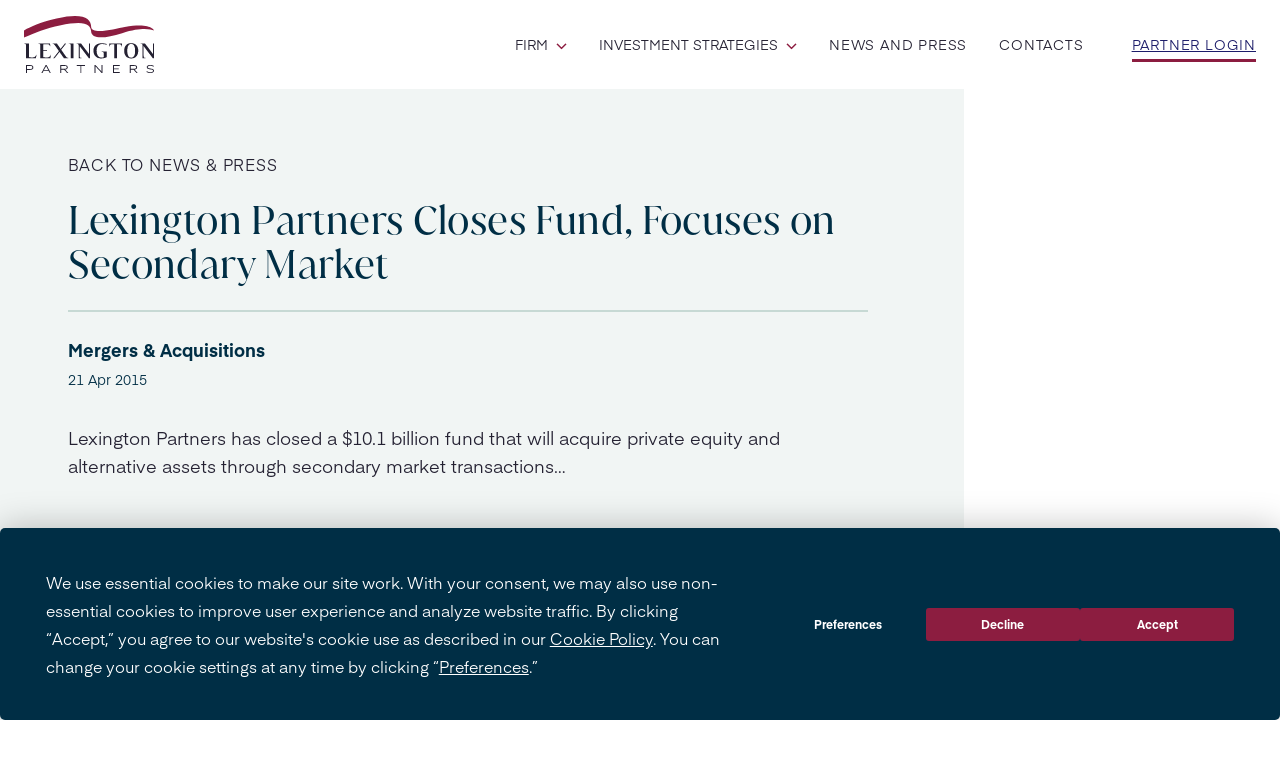

--- FILE ---
content_type: text/html; charset=UTF-8
request_url: https://www.lexingtonpartners.com/news/lexington-partners-closes-fund-focuses-secondary-market/
body_size: 9386
content:
<!doctype html>
<html dir="ltr" lang="en-US" prefix="og: https://ogp.me/ns#">

<head>
    <meta charset="utf-8">
    <meta name="viewport" content="width=device-width, initial-scale=1">
        <script
				type="text/javascript"
				src="https://app.termly.io/resource-blocker/54a0ba6a-afa7-4513-844f-d42d184b542b">
			</script><title>Lexington Partners Closes Fund, Focuses on Secondary Market - Lexington Partners</title>
	<style>img:is([sizes="auto" i], [sizes^="auto," i]) { contain-intrinsic-size: 3000px 1500px }</style>
	
		<!-- All in One SEO 4.9.0 - aioseo.com -->
	<meta name="description" content="Lexington Partners has closed a $10.1 billion fund that will acquire private equity and alternative assets through secondary market transactions..." />
	<meta name="robots" content="max-image-preview:large" />
	<meta name="author" content="Kaela Kennedy"/>
	<link rel="canonical" href="https://www.lexingtonpartners.com/news/lexington-partners-closes-fund-focuses-secondary-market/" />
	<meta name="generator" content="All in One SEO (AIOSEO) 4.9.0" />
		<meta property="og:locale" content="en_US" />
		<meta property="og:site_name" content="Lexington Partners -" />
		<meta property="og:type" content="article" />
		<meta property="og:title" content="Lexington Partners Closes Fund, Focuses on Secondary Market - Lexington Partners" />
		<meta property="og:description" content="Lexington Partners has closed a $10.1 billion fund that will acquire private equity and alternative assets through secondary market transactions..." />
		<meta property="og:url" content="https://www.lexingtonpartners.com/news/lexington-partners-closes-fund-focuses-secondary-market/" />
		<meta property="article:published_time" content="2015-04-21T07:00:44+00:00" />
		<meta property="article:modified_time" content="2024-10-31T20:08:56+00:00" />
		<meta name="twitter:card" content="summary_large_image" />
		<meta name="twitter:title" content="Lexington Partners Closes Fund, Focuses on Secondary Market - Lexington Partners" />
		<meta name="twitter:description" content="Lexington Partners has closed a $10.1 billion fund that will acquire private equity and alternative assets through secondary market transactions..." />
		<script type="application/ld+json" class="aioseo-schema">
			{"@context":"https:\/\/schema.org","@graph":[{"@type":"BreadcrumbList","@id":"https:\/\/www.lexingtonpartners.com\/news\/lexington-partners-closes-fund-focuses-secondary-market\/#breadcrumblist","itemListElement":[{"@type":"ListItem","@id":"https:\/\/www.lexingtonpartners.com#listItem","position":1,"name":"Home","item":"https:\/\/www.lexingtonpartners.com","nextItem":{"@type":"ListItem","@id":"https:\/\/www.lexingtonpartners.com\/news\/lexington-partners-closes-fund-focuses-secondary-market\/#listItem","name":"Lexington Partners Closes Fund, Focuses on Secondary Market"}},{"@type":"ListItem","@id":"https:\/\/www.lexingtonpartners.com\/news\/lexington-partners-closes-fund-focuses-secondary-market\/#listItem","position":2,"name":"Lexington Partners Closes Fund, Focuses on Secondary Market","previousItem":{"@type":"ListItem","@id":"https:\/\/www.lexingtonpartners.com#listItem","name":"Home"}}]},{"@type":"Organization","@id":"https:\/\/www.lexingtonpartners.com\/#organization","name":"Lexington Partners","description":"Lexington Partners is one of the world\u2019s largest and most trusted managers of secondary private equity and co-investment funds.","url":"https:\/\/www.lexingtonpartners.com\/","telephone":"+12127540411","logo":{"@type":"ImageObject","url":"https:\/\/www.lexingtonpartners.com\/app\/uploads\/2024\/09\/lp_logo.svg","@id":"https:\/\/www.lexingtonpartners.com\/news\/lexington-partners-closes-fund-focuses-secondary-market\/#organizationLogo"},"image":{"@id":"https:\/\/www.lexingtonpartners.com\/news\/lexington-partners-closes-fund-focuses-secondary-market\/#organizationLogo"}},{"@type":"Person","@id":"https:\/\/www.lexingtonpartners.com\/author\/kkennedy\/#author","url":"https:\/\/www.lexingtonpartners.com\/author\/kkennedy\/","name":"Kaela Kennedy","image":{"@type":"ImageObject","@id":"https:\/\/www.lexingtonpartners.com\/news\/lexington-partners-closes-fund-focuses-secondary-market\/#authorImage","url":"https:\/\/secure.gravatar.com\/avatar\/e43ec06dc2d59a69233c9a13a678a2c19c03063a8d06a3d75e07ce7ba8423dfe?s=96&d=mm&r=g","width":96,"height":96,"caption":"Kaela Kennedy"}},{"@type":"WebPage","@id":"https:\/\/www.lexingtonpartners.com\/news\/lexington-partners-closes-fund-focuses-secondary-market\/#webpage","url":"https:\/\/www.lexingtonpartners.com\/news\/lexington-partners-closes-fund-focuses-secondary-market\/","name":"Lexington Partners Closes Fund, Focuses on Secondary Market - Lexington Partners","description":"Lexington Partners has closed a $10.1 billion fund that will acquire private equity and alternative assets through secondary market transactions...","inLanguage":"en-US","isPartOf":{"@id":"https:\/\/www.lexingtonpartners.com\/#website"},"breadcrumb":{"@id":"https:\/\/www.lexingtonpartners.com\/news\/lexington-partners-closes-fund-focuses-secondary-market\/#breadcrumblist"},"author":{"@id":"https:\/\/www.lexingtonpartners.com\/author\/kkennedy\/#author"},"creator":{"@id":"https:\/\/www.lexingtonpartners.com\/author\/kkennedy\/#author"},"datePublished":"2015-04-21T07:00:44+00:00","dateModified":"2024-10-31T20:08:56+00:00"},{"@type":"WebSite","@id":"https:\/\/www.lexingtonpartners.com\/#website","url":"https:\/\/www.lexingtonpartners.com\/","name":"Lexington Partners","inLanguage":"en-US","publisher":{"@id":"https:\/\/www.lexingtonpartners.com\/#organization"}}]}
		</script>
		<!-- All in One SEO -->

<!-- Google tag (gtag.js) -->
<script async src="https://www.googletagmanager.com/gtag/js?id=G-F9DQY37D3Y"></script>
<script>
  window.dataLayer = window.dataLayer || [];
  function gtag(){dataLayer.push(arguments);}
  gtag('js', new Date());

  gtag('config', 'G-F9DQY37D3Y');
</script><link rel='dns-prefetch' href='//www.lexingtonpartners.com' />
<script>
window._wpemojiSettings = {"baseUrl":"https:\/\/s.w.org\/images\/core\/emoji\/16.0.1\/72x72\/","ext":".png","svgUrl":"https:\/\/s.w.org\/images\/core\/emoji\/16.0.1\/svg\/","svgExt":".svg","source":{"concatemoji":"https:\/\/www.lexingtonpartners.com\/wp\/wp-includes\/js\/wp-emoji-release.min.js?ver=6.8.3"}};
/*! This file is auto-generated */
!function(s,n){var o,i,e;function c(e){try{var t={supportTests:e,timestamp:(new Date).valueOf()};sessionStorage.setItem(o,JSON.stringify(t))}catch(e){}}function p(e,t,n){e.clearRect(0,0,e.canvas.width,e.canvas.height),e.fillText(t,0,0);var t=new Uint32Array(e.getImageData(0,0,e.canvas.width,e.canvas.height).data),a=(e.clearRect(0,0,e.canvas.width,e.canvas.height),e.fillText(n,0,0),new Uint32Array(e.getImageData(0,0,e.canvas.width,e.canvas.height).data));return t.every(function(e,t){return e===a[t]})}function u(e,t){e.clearRect(0,0,e.canvas.width,e.canvas.height),e.fillText(t,0,0);for(var n=e.getImageData(16,16,1,1),a=0;a<n.data.length;a++)if(0!==n.data[a])return!1;return!0}function f(e,t,n,a){switch(t){case"flag":return n(e,"\ud83c\udff3\ufe0f\u200d\u26a7\ufe0f","\ud83c\udff3\ufe0f\u200b\u26a7\ufe0f")?!1:!n(e,"\ud83c\udde8\ud83c\uddf6","\ud83c\udde8\u200b\ud83c\uddf6")&&!n(e,"\ud83c\udff4\udb40\udc67\udb40\udc62\udb40\udc65\udb40\udc6e\udb40\udc67\udb40\udc7f","\ud83c\udff4\u200b\udb40\udc67\u200b\udb40\udc62\u200b\udb40\udc65\u200b\udb40\udc6e\u200b\udb40\udc67\u200b\udb40\udc7f");case"emoji":return!a(e,"\ud83e\udedf")}return!1}function g(e,t,n,a){var r="undefined"!=typeof WorkerGlobalScope&&self instanceof WorkerGlobalScope?new OffscreenCanvas(300,150):s.createElement("canvas"),o=r.getContext("2d",{willReadFrequently:!0}),i=(o.textBaseline="top",o.font="600 32px Arial",{});return e.forEach(function(e){i[e]=t(o,e,n,a)}),i}function t(e){var t=s.createElement("script");t.src=e,t.defer=!0,s.head.appendChild(t)}"undefined"!=typeof Promise&&(o="wpEmojiSettingsSupports",i=["flag","emoji"],n.supports={everything:!0,everythingExceptFlag:!0},e=new Promise(function(e){s.addEventListener("DOMContentLoaded",e,{once:!0})}),new Promise(function(t){var n=function(){try{var e=JSON.parse(sessionStorage.getItem(o));if("object"==typeof e&&"number"==typeof e.timestamp&&(new Date).valueOf()<e.timestamp+604800&&"object"==typeof e.supportTests)return e.supportTests}catch(e){}return null}();if(!n){if("undefined"!=typeof Worker&&"undefined"!=typeof OffscreenCanvas&&"undefined"!=typeof URL&&URL.createObjectURL&&"undefined"!=typeof Blob)try{var e="postMessage("+g.toString()+"("+[JSON.stringify(i),f.toString(),p.toString(),u.toString()].join(",")+"));",a=new Blob([e],{type:"text/javascript"}),r=new Worker(URL.createObjectURL(a),{name:"wpTestEmojiSupports"});return void(r.onmessage=function(e){c(n=e.data),r.terminate(),t(n)})}catch(e){}c(n=g(i,f,p,u))}t(n)}).then(function(e){for(var t in e)n.supports[t]=e[t],n.supports.everything=n.supports.everything&&n.supports[t],"flag"!==t&&(n.supports.everythingExceptFlag=n.supports.everythingExceptFlag&&n.supports[t]);n.supports.everythingExceptFlag=n.supports.everythingExceptFlag&&!n.supports.flag,n.DOMReady=!1,n.readyCallback=function(){n.DOMReady=!0}}).then(function(){return e}).then(function(){var e;n.supports.everything||(n.readyCallback(),(e=n.source||{}).concatemoji?t(e.concatemoji):e.wpemoji&&e.twemoji&&(t(e.twemoji),t(e.wpemoji)))}))}((window,document),window._wpemojiSettings);
</script>
<style id='wp-emoji-styles-inline-css'>

	img.wp-smiley, img.emoji {
		display: inline !important;
		border: none !important;
		box-shadow: none !important;
		height: 1em !important;
		width: 1em !important;
		margin: 0 0.07em !important;
		vertical-align: -0.1em !important;
		background: none !important;
		padding: 0 !important;
	}
</style>
<link rel='stylesheet' id='wp-block-library-css' href='https://www.lexingtonpartners.com/wp/wp-includes/css/dist/block-library/style.min.css?x64581&amp;ver=6.8.3' media='all' />
<link rel='stylesheet' id='aioseo/css/src/vue/standalone/blocks/table-of-contents/global.scss-css' href='https://www.lexingtonpartners.com/app/plugins/all-in-one-seo-pack/dist/Lite/assets/css/table-of-contents/global.e90f6d47.css?x64581&amp;ver=4.9.0' media='all' />
<style id='global-styles-inline-css'>
:root{--wp--preset--aspect-ratio--square: 1;--wp--preset--aspect-ratio--4-3: 4/3;--wp--preset--aspect-ratio--3-4: 3/4;--wp--preset--aspect-ratio--3-2: 3/2;--wp--preset--aspect-ratio--2-3: 2/3;--wp--preset--aspect-ratio--16-9: 16/9;--wp--preset--aspect-ratio--9-16: 9/16;--wp--preset--color--black: #000000;--wp--preset--color--cyan-bluish-gray: #abb8c3;--wp--preset--color--white: #ffffff;--wp--preset--color--pale-pink: #f78da7;--wp--preset--color--vivid-red: #cf2e2e;--wp--preset--color--luminous-vivid-orange: #ff6900;--wp--preset--color--luminous-vivid-amber: #fcb900;--wp--preset--color--light-green-cyan: #7bdcb5;--wp--preset--color--vivid-green-cyan: #00d084;--wp--preset--color--pale-cyan-blue: #8ed1fc;--wp--preset--color--vivid-cyan-blue: #0693e3;--wp--preset--color--vivid-purple: #9b51e0;--wp--preset--color--mist: #c7d9d4;--wp--preset--color--mist-100: #f1f5f4;--wp--preset--color--mist-300: #e3ece9;--wp--preset--color--charcoal: #242132;--wp--preset--color--ocean: #002e45;--wp--preset--color--magenta: #8c1d40;--wp--preset--color--azure: #1c1c69;--wp--preset--color--taupe: #8c7a6b;--wp--preset--gradient--vivid-cyan-blue-to-vivid-purple: linear-gradient(135deg,rgba(6,147,227,1) 0%,rgb(155,81,224) 100%);--wp--preset--gradient--light-green-cyan-to-vivid-green-cyan: linear-gradient(135deg,rgb(122,220,180) 0%,rgb(0,208,130) 100%);--wp--preset--gradient--luminous-vivid-amber-to-luminous-vivid-orange: linear-gradient(135deg,rgba(252,185,0,1) 0%,rgba(255,105,0,1) 100%);--wp--preset--gradient--luminous-vivid-orange-to-vivid-red: linear-gradient(135deg,rgba(255,105,0,1) 0%,rgb(207,46,46) 100%);--wp--preset--gradient--very-light-gray-to-cyan-bluish-gray: linear-gradient(135deg,rgb(238,238,238) 0%,rgb(169,184,195) 100%);--wp--preset--gradient--cool-to-warm-spectrum: linear-gradient(135deg,rgb(74,234,220) 0%,rgb(151,120,209) 20%,rgb(207,42,186) 40%,rgb(238,44,130) 60%,rgb(251,105,98) 80%,rgb(254,248,76) 100%);--wp--preset--gradient--blush-light-purple: linear-gradient(135deg,rgb(255,206,236) 0%,rgb(152,150,240) 100%);--wp--preset--gradient--blush-bordeaux: linear-gradient(135deg,rgb(254,205,165) 0%,rgb(254,45,45) 50%,rgb(107,0,62) 100%);--wp--preset--gradient--luminous-dusk: linear-gradient(135deg,rgb(255,203,112) 0%,rgb(199,81,192) 50%,rgb(65,88,208) 100%);--wp--preset--gradient--pale-ocean: linear-gradient(135deg,rgb(255,245,203) 0%,rgb(182,227,212) 50%,rgb(51,167,181) 100%);--wp--preset--gradient--electric-grass: linear-gradient(135deg,rgb(202,248,128) 0%,rgb(113,206,126) 100%);--wp--preset--gradient--midnight: linear-gradient(135deg,rgb(2,3,129) 0%,rgb(40,116,252) 100%);--wp--preset--font-size--small: 13px;--wp--preset--font-size--medium: 20px;--wp--preset--font-size--large: 36px;--wp--preset--font-size--x-large: 42px;--wp--preset--font-size--xs: 14px;--wp--preset--font-size--sm: 16px;--wp--preset--font-size--base: 18px;--wp--preset--font-size--lg: 20px;--wp--preset--font-size--xl: 24px;--wp--preset--font-size--xl-2: 28px;--wp--preset--font-size--2-xl: 30px;--wp--preset--font-size--3-xl: 38px;--wp--preset--font-size--4-xl: 50px;--wp--preset--font-size--5-xl: 58px;--wp--preset--font-size--6-xl: 60px;--wp--preset--font-family--juana: Juana,sans-serif;--wp--preset--font-family--eina: Eina,sans-serif;--wp--preset--spacing--20: 0.44rem;--wp--preset--spacing--30: 0.67rem;--wp--preset--spacing--40: 1rem;--wp--preset--spacing--50: 1.5rem;--wp--preset--spacing--60: 2.25rem;--wp--preset--spacing--70: 3.38rem;--wp--preset--spacing--80: 5.06rem;--wp--preset--shadow--natural: 6px 6px 9px rgba(0, 0, 0, 0.2);--wp--preset--shadow--deep: 12px 12px 50px rgba(0, 0, 0, 0.4);--wp--preset--shadow--sharp: 6px 6px 0px rgba(0, 0, 0, 0.2);--wp--preset--shadow--outlined: 6px 6px 0px -3px rgba(255, 255, 255, 1), 6px 6px rgba(0, 0, 0, 1);--wp--preset--shadow--crisp: 6px 6px 0px rgba(0, 0, 0, 1);}:where(body) { margin: 0; }.wp-site-blocks > .alignleft { float: left; margin-right: 2em; }.wp-site-blocks > .alignright { float: right; margin-left: 2em; }.wp-site-blocks > .aligncenter { justify-content: center; margin-left: auto; margin-right: auto; }:where(.is-layout-flex){gap: 0.5em;}:where(.is-layout-grid){gap: 0.5em;}.is-layout-flow > .alignleft{float: left;margin-inline-start: 0;margin-inline-end: 2em;}.is-layout-flow > .alignright{float: right;margin-inline-start: 2em;margin-inline-end: 0;}.is-layout-flow > .aligncenter{margin-left: auto !important;margin-right: auto !important;}.is-layout-constrained > .alignleft{float: left;margin-inline-start: 0;margin-inline-end: 2em;}.is-layout-constrained > .alignright{float: right;margin-inline-start: 2em;margin-inline-end: 0;}.is-layout-constrained > .aligncenter{margin-left: auto !important;margin-right: auto !important;}.is-layout-constrained > :where(:not(.alignleft):not(.alignright):not(.alignfull)){margin-left: auto !important;margin-right: auto !important;}body .is-layout-flex{display: flex;}.is-layout-flex{flex-wrap: wrap;align-items: center;}.is-layout-flex > :is(*, div){margin: 0;}body .is-layout-grid{display: grid;}.is-layout-grid > :is(*, div){margin: 0;}body{padding-top: 0px;padding-right: 0px;padding-bottom: 0px;padding-left: 0px;}a:where(:not(.wp-element-button)){text-decoration: underline;}:root :where(.wp-element-button, .wp-block-button__link){background-color: #32373c;border-width: 0;color: #fff;font-family: inherit;font-size: inherit;line-height: inherit;padding: calc(0.667em + 2px) calc(1.333em + 2px);text-decoration: none;}.has-black-color{color: var(--wp--preset--color--black) !important;}.has-cyan-bluish-gray-color{color: var(--wp--preset--color--cyan-bluish-gray) !important;}.has-white-color{color: var(--wp--preset--color--white) !important;}.has-pale-pink-color{color: var(--wp--preset--color--pale-pink) !important;}.has-vivid-red-color{color: var(--wp--preset--color--vivid-red) !important;}.has-luminous-vivid-orange-color{color: var(--wp--preset--color--luminous-vivid-orange) !important;}.has-luminous-vivid-amber-color{color: var(--wp--preset--color--luminous-vivid-amber) !important;}.has-light-green-cyan-color{color: var(--wp--preset--color--light-green-cyan) !important;}.has-vivid-green-cyan-color{color: var(--wp--preset--color--vivid-green-cyan) !important;}.has-pale-cyan-blue-color{color: var(--wp--preset--color--pale-cyan-blue) !important;}.has-vivid-cyan-blue-color{color: var(--wp--preset--color--vivid-cyan-blue) !important;}.has-vivid-purple-color{color: var(--wp--preset--color--vivid-purple) !important;}.has-mist-color{color: var(--wp--preset--color--mist) !important;}.has-mist-100-color{color: var(--wp--preset--color--mist-100) !important;}.has-mist-300-color{color: var(--wp--preset--color--mist-300) !important;}.has-charcoal-color{color: var(--wp--preset--color--charcoal) !important;}.has-ocean-color{color: var(--wp--preset--color--ocean) !important;}.has-magenta-color{color: var(--wp--preset--color--magenta) !important;}.has-azure-color{color: var(--wp--preset--color--azure) !important;}.has-taupe-color{color: var(--wp--preset--color--taupe) !important;}.has-black-background-color{background-color: var(--wp--preset--color--black) !important;}.has-cyan-bluish-gray-background-color{background-color: var(--wp--preset--color--cyan-bluish-gray) !important;}.has-white-background-color{background-color: var(--wp--preset--color--white) !important;}.has-pale-pink-background-color{background-color: var(--wp--preset--color--pale-pink) !important;}.has-vivid-red-background-color{background-color: var(--wp--preset--color--vivid-red) !important;}.has-luminous-vivid-orange-background-color{background-color: var(--wp--preset--color--luminous-vivid-orange) !important;}.has-luminous-vivid-amber-background-color{background-color: var(--wp--preset--color--luminous-vivid-amber) !important;}.has-light-green-cyan-background-color{background-color: var(--wp--preset--color--light-green-cyan) !important;}.has-vivid-green-cyan-background-color{background-color: var(--wp--preset--color--vivid-green-cyan) !important;}.has-pale-cyan-blue-background-color{background-color: var(--wp--preset--color--pale-cyan-blue) !important;}.has-vivid-cyan-blue-background-color{background-color: var(--wp--preset--color--vivid-cyan-blue) !important;}.has-vivid-purple-background-color{background-color: var(--wp--preset--color--vivid-purple) !important;}.has-mist-background-color{background-color: var(--wp--preset--color--mist) !important;}.has-mist-100-background-color{background-color: var(--wp--preset--color--mist-100) !important;}.has-mist-300-background-color{background-color: var(--wp--preset--color--mist-300) !important;}.has-charcoal-background-color{background-color: var(--wp--preset--color--charcoal) !important;}.has-ocean-background-color{background-color: var(--wp--preset--color--ocean) !important;}.has-magenta-background-color{background-color: var(--wp--preset--color--magenta) !important;}.has-azure-background-color{background-color: var(--wp--preset--color--azure) !important;}.has-taupe-background-color{background-color: var(--wp--preset--color--taupe) !important;}.has-black-border-color{border-color: var(--wp--preset--color--black) !important;}.has-cyan-bluish-gray-border-color{border-color: var(--wp--preset--color--cyan-bluish-gray) !important;}.has-white-border-color{border-color: var(--wp--preset--color--white) !important;}.has-pale-pink-border-color{border-color: var(--wp--preset--color--pale-pink) !important;}.has-vivid-red-border-color{border-color: var(--wp--preset--color--vivid-red) !important;}.has-luminous-vivid-orange-border-color{border-color: var(--wp--preset--color--luminous-vivid-orange) !important;}.has-luminous-vivid-amber-border-color{border-color: var(--wp--preset--color--luminous-vivid-amber) !important;}.has-light-green-cyan-border-color{border-color: var(--wp--preset--color--light-green-cyan) !important;}.has-vivid-green-cyan-border-color{border-color: var(--wp--preset--color--vivid-green-cyan) !important;}.has-pale-cyan-blue-border-color{border-color: var(--wp--preset--color--pale-cyan-blue) !important;}.has-vivid-cyan-blue-border-color{border-color: var(--wp--preset--color--vivid-cyan-blue) !important;}.has-vivid-purple-border-color{border-color: var(--wp--preset--color--vivid-purple) !important;}.has-mist-border-color{border-color: var(--wp--preset--color--mist) !important;}.has-mist-100-border-color{border-color: var(--wp--preset--color--mist-100) !important;}.has-mist-300-border-color{border-color: var(--wp--preset--color--mist-300) !important;}.has-charcoal-border-color{border-color: var(--wp--preset--color--charcoal) !important;}.has-ocean-border-color{border-color: var(--wp--preset--color--ocean) !important;}.has-magenta-border-color{border-color: var(--wp--preset--color--magenta) !important;}.has-azure-border-color{border-color: var(--wp--preset--color--azure) !important;}.has-taupe-border-color{border-color: var(--wp--preset--color--taupe) !important;}.has-vivid-cyan-blue-to-vivid-purple-gradient-background{background: var(--wp--preset--gradient--vivid-cyan-blue-to-vivid-purple) !important;}.has-light-green-cyan-to-vivid-green-cyan-gradient-background{background: var(--wp--preset--gradient--light-green-cyan-to-vivid-green-cyan) !important;}.has-luminous-vivid-amber-to-luminous-vivid-orange-gradient-background{background: var(--wp--preset--gradient--luminous-vivid-amber-to-luminous-vivid-orange) !important;}.has-luminous-vivid-orange-to-vivid-red-gradient-background{background: var(--wp--preset--gradient--luminous-vivid-orange-to-vivid-red) !important;}.has-very-light-gray-to-cyan-bluish-gray-gradient-background{background: var(--wp--preset--gradient--very-light-gray-to-cyan-bluish-gray) !important;}.has-cool-to-warm-spectrum-gradient-background{background: var(--wp--preset--gradient--cool-to-warm-spectrum) !important;}.has-blush-light-purple-gradient-background{background: var(--wp--preset--gradient--blush-light-purple) !important;}.has-blush-bordeaux-gradient-background{background: var(--wp--preset--gradient--blush-bordeaux) !important;}.has-luminous-dusk-gradient-background{background: var(--wp--preset--gradient--luminous-dusk) !important;}.has-pale-ocean-gradient-background{background: var(--wp--preset--gradient--pale-ocean) !important;}.has-electric-grass-gradient-background{background: var(--wp--preset--gradient--electric-grass) !important;}.has-midnight-gradient-background{background: var(--wp--preset--gradient--midnight) !important;}.has-small-font-size{font-size: var(--wp--preset--font-size--small) !important;}.has-medium-font-size{font-size: var(--wp--preset--font-size--medium) !important;}.has-large-font-size{font-size: var(--wp--preset--font-size--large) !important;}.has-x-large-font-size{font-size: var(--wp--preset--font-size--x-large) !important;}.has-xs-font-size{font-size: var(--wp--preset--font-size--xs) !important;}.has-sm-font-size{font-size: var(--wp--preset--font-size--sm) !important;}.has-base-font-size{font-size: var(--wp--preset--font-size--base) !important;}.has-lg-font-size{font-size: var(--wp--preset--font-size--lg) !important;}.has-xl-font-size{font-size: var(--wp--preset--font-size--xl) !important;}.has-xl-2-font-size{font-size: var(--wp--preset--font-size--xl-2) !important;}.has-2-xl-font-size{font-size: var(--wp--preset--font-size--2-xl) !important;}.has-3-xl-font-size{font-size: var(--wp--preset--font-size--3-xl) !important;}.has-4-xl-font-size{font-size: var(--wp--preset--font-size--4-xl) !important;}.has-5-xl-font-size{font-size: var(--wp--preset--font-size--5-xl) !important;}.has-6-xl-font-size{font-size: var(--wp--preset--font-size--6-xl) !important;}.has-juana-font-family{font-family: var(--wp--preset--font-family--juana) !important;}.has-eina-font-family{font-family: var(--wp--preset--font-family--eina) !important;}
:where(.wp-block-post-template.is-layout-flex){gap: 1.25em;}:where(.wp-block-post-template.is-layout-grid){gap: 1.25em;}
:where(.wp-block-columns.is-layout-flex){gap: 2em;}:where(.wp-block-columns.is-layout-grid){gap: 2em;}
:root :where(.wp-block-pullquote){font-size: 1.5em;line-height: 1.6;}
</style>
<link rel='stylesheet' id='app/0-css' href='https://www.lexingtonpartners.com/app/themes/lexington/public/css/app.4e6f51.css?x64581' media='all' />
<link rel="https://api.w.org/" href="https://www.lexingtonpartners.com/wp-json/" /><link rel="alternate" title="JSON" type="application/json" href="https://www.lexingtonpartners.com/wp-json/wp/v2/news/2080" /><meta name="generator" content="WordPress 6.8.3" />
<link rel='shortlink' href='https://www.lexingtonpartners.com/?p=2080' />
<link rel="alternate" title="oEmbed (JSON)" type="application/json+oembed" href="https://www.lexingtonpartners.com/wp-json/oembed/1.0/embed?url=https%3A%2F%2Fwww.lexingtonpartners.com%2Fnews%2Flexington-partners-closes-fund-focuses-secondary-market%2F" />
<link rel="alternate" title="oEmbed (XML)" type="text/xml+oembed" href="https://www.lexingtonpartners.com/wp-json/oembed/1.0/embed?url=https%3A%2F%2Fwww.lexingtonpartners.com%2Fnews%2Flexington-partners-closes-fund-focuses-secondary-market%2F&#038;format=xml" />
<link rel="preload" href="https://www.lexingtonpartners.com/app/themes/lexington/public/fonts/Juana/JuanaSemiBold/font.4cb316.woff2" as="font" crossorigin>
<link rel="preload" href="https://www.lexingtonpartners.com/app/themes/lexington/public/fonts/Juana/JuanaBlack/font.9e801f.woff2" as="font" crossorigin>
<link rel="preload" href="https://www.lexingtonpartners.com/app/themes/lexington/public/fonts/Juana/JuanaBold/font.c74608.woff2" as="font" crossorigin>
<link rel="preload" href="https://www.lexingtonpartners.com/app/themes/lexington/public/fonts/Juana/JuanaRegular/font.b84e13.woff2" as="font" crossorigin>
<link rel="preload" href="https://www.lexingtonpartners.com/app/themes/lexington/public/fonts/Juana/JuanaMedium/font.2d7127.woff2" as="font" crossorigin>
<link rel="preload" href="https://www.lexingtonpartners.com/app/themes/lexington/public/fonts/Juana/JuanaLight/font.44cbcc.woff2" as="font" crossorigin>
<link rel="preload" href="https://www.lexingtonpartners.com/app/themes/lexington/public/fonts/Juana/JuanaThin/font.fb5072.woff2" as="font" crossorigin>
<link rel="preload" href="https://www.lexingtonpartners.com/app/themes/lexington/public/fonts/Eina/EinaSemiBold/font.5c468c.woff2" as="font" crossorigin>
<link rel="preload" href="https://www.lexingtonpartners.com/app/themes/lexington/public/fonts/Eina/EinaRegular/font.eaf7b5.woff2" as="font" crossorigin>
<link rel="preload" href="https://www.lexingtonpartners.com/app/themes/lexington/public/fonts/Eina/EinaBold/font.50da59.woff2" as="font" crossorigin>
<link rel="preload" href="https://www.lexingtonpartners.com/app/themes/lexington/public/fonts/Eina/EinaLight/font.124250.woff2" as="font" crossorigin><link rel="icon" href="https://www.lexingtonpartners.com/app/uploads/2024/09/cropped-LP_Logo-1-32x32.png?x64581" sizes="32x32" />
<link rel="icon" href="https://www.lexingtonpartners.com/app/uploads/2024/09/cropped-LP_Logo-1-192x192.png?x64581" sizes="192x192" />
<link rel="apple-touch-icon" href="https://www.lexingtonpartners.com/app/uploads/2024/09/cropped-LP_Logo-1-180x180.png?x64581" />
<meta name="msapplication-TileImage" content="https://www.lexingtonpartners.com/app/uploads/2024/09/cropped-LP_Logo-1-270x270.png" />
<meta name="google-site-verification" content="zT9BbMQCqt1VUrgir55ZgMfcyCshGe5FfWtcVi3dlzk" /></head>

<body class="wp-singular news-template-default single single-news postid-2080 wp-embed-responsive wp-theme-lexington lexington-partners-closes-fund-focuses-secondary-market">
    
    <div id="app">
        <a class="sr-only focus:not-sr-only" href="#main">
            Skip to content
        </a>

        <header class="banner bg-white text-xs sticky z-[999] top-0 left-0  content-grid  ">
    <nav class="navbar breakout">
        <div class="flex flex-wrap items-center justify-between mx-auto py-2 lg:py-4 gap-2 ">
                            <a href="https://www.lexingtonpartners.com"
                    class="flex items-center max-w-[115px] lg:max-w-[130px] space-x-3 rtl:space-x-reverse">
                    <img src="https://www.lexingtonpartners.com/app/uploads/2024/09/lp_logo.svg?x64581" class="w-full lg:w-[130px]"
                        alt="Lexington Partners logo" />
                </a>
                        <button data-collapse-toggle="navbar-default" type="button"
                class="inline-flex items-center p-2 w-10 h-10 justify-center text-lg text-gray-500 rounded-lg lg:hidden "
                aria-controls="navbar-default" aria-expanded="false" id="navbar-toggler">
                <span class="sr-only">Open main menu</span>
                <div class="hamburger-btn">
                    <span></span>
                    <span></span>
                    <span></span>
                </div>
            </button>
            <div class="navbar-collapse flex flex-col-reverse w-full lg:block lg:w-auto" id="navbarBasic">
                                    <ul
    class="primaryMenu text-xs text-white flex flex-col gap-2 items-center pt-8 pb-2 md:py-0 md:flex-row  md:space-x-8 rtl:space-x-reverse md:mt-0 md:border-0  md:ml-auto md:justify-end">

            <li class="menu-item relative  has-children  ">
                            <span class="text-charcoal text-xs font-normal  hover:cursor-pointer text-center md:text-left">
                    Firm
                    <img src="https://www.lexingtonpartners.com/app/themes/lexington/public/images/submenu-arrow.201aad.svg?x64581" alt="arrow down" class="sub-menu-arrow w-[11px] inline ml-1" />
                </span>
                <ul class="sub-menu">
                                            <li
                            class="menu-item sub-menu-item bg-mist-100 transition-all   ">
                            <a href="https://www.lexingtonpartners.com/about/"
                                class="text-charcoal text-xs block ">About</a>
                                                    </li>
                                            <li
                            class="menu-item sub-menu-item bg-mist-100 transition-all   ">
                            <a href="https://www.lexingtonpartners.com/team/"
                                class="text-charcoal text-xs block ">Team</a>
                                                    </li>
                                            <li
                            class="menu-item sub-menu-item bg-mist-100 transition-all   ">
                            <a href="https://www.lexingtonpartners.com/milestones/"
                                class="text-charcoal text-xs block ">Milestones</a>
                                                    </li>
                                            <li
                            class="menu-item sub-menu-item bg-mist-100 transition-all   ">
                            <a href="https://www.lexingtonpartners.com/responsible-investment/"
                                class="text-charcoal text-xs block ">Responsible Investment</a>
                                                    </li>
                                            <li
                            class="menu-item sub-menu-item bg-mist-100 transition-all   ">
                            <a href="https://www.lexingtonpartners.com/culture-and-values/"
                                class="text-charcoal text-xs block ">Culture and Values</a>
                                                    </li>
                                            <li
                            class="menu-item sub-menu-item bg-mist-100 transition-all   ">
                            <a href="https://www.lexingtonpartners.com/contacts-and-locations/"
                                class="text-charcoal text-xs block ">Contacts and Locations</a>
                                                    </li>
                                    </ul>
                    </li>
            <li class="menu-item relative  has-children  ">
                            <span class="text-charcoal text-xs font-normal  hover:cursor-pointer text-center md:text-left">
                    Investment Strategies
                    <img src="https://www.lexingtonpartners.com/app/themes/lexington/public/images/submenu-arrow.201aad.svg?x64581" alt="arrow down" class="sub-menu-arrow w-[11px] inline ml-1" />
                </span>
                <ul class="sub-menu">
                                            <li
                            class="menu-item sub-menu-item bg-mist-100 transition-all   ">
                            <a href="https://www.lexingtonpartners.com/investment-strategies/"
                                class="text-charcoal text-xs block ">Overview</a>
                                                    </li>
                                            <li
                            class="menu-item sub-menu-item bg-mist-100 transition-all  has-children   ">
                            <a href="https://www.lexingtonpartners.com/investment-strategies/secondaries/"
                                class="text-charcoal text-xs block  has-children ">Secondaries</a>
                                                            <ul class="sub-sub-menu">
                                                                            <li class="menu-item sub-sub-menu-item transition-all ">
                                            <a href="https://www.lexingtonpartners.com/investment-strategies/secondaries/diversified-secondaries/"
                                                class="text-charcoal text-[12px] block ">Diversified Secondaries</a>
                                        </li>
                                                                            <li class="menu-item sub-sub-menu-item transition-all ">
                                            <a href="https://www.lexingtonpartners.com/investment-strategies/secondaries/continuation-vehicles/"
                                                class="text-charcoal text-[12px] block ">Continuation Vehicles</a>
                                        </li>
                                                                    </ul>
                                                    </li>
                                            <li
                            class="menu-item sub-menu-item bg-mist-100 transition-all   ">
                            <a href="https://www.lexingtonpartners.com/investment-strategies/co-investment-partners/"
                                class="text-charcoal text-xs block ">Co-Investment Partners</a>
                                                    </li>
                                            <li
                            class="menu-item sub-menu-item bg-mist-100 transition-all   ">
                            <a href="https://www.lexingtonpartners.com/investment-strategies/primaries/"
                                class="text-charcoal text-xs block ">Primaries</a>
                                                    </li>
                                    </ul>
                    </li>
            <li class="menu-item relative  ">
                            <a href="https://www.lexingtonpartners.com/news-and-press/"
                    class="font-normal text-charcoal text-xs block">News and Press</a>
                    </li>
            <li class="menu-item relative  ">
                            <a href="https://www.lexingtonpartners.com/contacts-and-locations/"
                    class="font-normal text-charcoal text-xs block">Contacts</a>
                    </li>
            <li class="menu-item relative  underline">
                            <a href="https://services.intralinks.com/logon.html?clientID=7901424116"
                    class="font-normal text-charcoal text-xs block">Partner Login</a>
                    </li>
    </ul>
                            </div>
        </div>
    </nav>
</header>

        <main id="main" class="main content-grid">
                   <article class="full-width relative overflow-hidden">
    <div class="py-8 sm:py-16 max-w-[800px] relative">
        <div class="inner-full absolute top-0 right-[-96px] w-[150vw] h-full bg-mist-100 z-[-1]"></div>
        <header class="pb-4 sm:pb-8">
            <div class="max-w-[800px]">

                <a href="https://www.lexingtonpartners.com/news-and-press" class="text-charcoal block uppercase mb-4"
                    onclick="if (window.history.length > 1) { window.history.back(); return false; } else { window.location.href='https://www.lexingtonpartners.com/news-and-press'; }">Back
                    to
                    News & Press</a>
                <h1 class="text-ocean text-2xl sm:text-3xl">
                    Lexington Partners Closes Fund, Focuses on Secondary Market
                </h1>
            </div>
            <hr class="border-t-2 border-mist w-full my-6 ">
            <div>
                <p class="text-ocean">
                                            <span class="font-bold">Mergers & Acquisitions</span><br>
                                        <span class="text-xs">21 Apr 2015</span>
                </p>
            </div>
        </header>
        <div class="e-content grid gap-6">
            <p>Lexington Partners has closed a $10.1 billion fund that will acquire private equity and alternative assets through secondary market transactions&#8230;</p>
                            <a href="https://www.wsj.com/articles/lexington-raises-10-1-billion-fund-to-buy-private-equity-stakes-1429623922" target="_blank"
                    class="block text-charcoal uppercase link w-fit">Read
                    More</a>
                    </div>
        <div class="my-16 sm:my-36">
            <a href="https://www.lexingtonpartners.com/news-and-press"
                onclick="if (window.history.length > 1) { window.history.back(); return false; } else { window.location.href='https://www.lexingtonpartners.com/news-and-press'; }"
                class="text-ocean uppercase link">Back to News &
                Press</a>
        </div>
    </div>

</article>
          </main>

        <div class="site-logo">
            <img src="https://www.lexingtonpartners.com/app/uploads/2024/09/lp_logo.svg?x64581" alt="Logo">
        </div>
        <footer class="content-grid bg-charcoal w-full overflow-hidden">
    <div class="full-width w-full border-t-[9px] border-solid border-magenta overflow-hidden relative">
        <div class="">
            <div class="bg-image w-full inner-full absolute left-0 top-0 opacity-10  z-index-[-1]">
                <img src="https://www.lexingtonpartners.com/app/uploads/2024/10/Footer.webp?x64581" alt="footer image"
                    class="w-full h-full object-bottom" />
            </div>
            <div class="grid sm:grid-cols-2 gap-12 py-8 sm:gap-0">
                <div class="flex flex-col gap-8 justify-between items-start">
                    <div class="w-[130px]">
                        <a href="https://www.lexingtonpartners.com" class="flex">
                            <img src="https://www.lexingtonpartners.com/app/uploads/2024/10/lp_logo_white-1.svg?x64581" alt="Lexington Partners Logo" />
                        </a>
                    </div>
                    <div class="text-white w-full max-w-[285px]">
                        <p>Lexington Partners is a subsidiary of Franklin Templeton.</p>
                    </div>
                </div>
                <div class="pb-8 sm:pb-0">
                                            <ul class="primaryMenu  ">
            <li class="menu-item relative [&:not(:last-child)]:mb-4 sm:[&:not(:last-child)]:mb-8 ">
            <a target="" href="https://www.lexingtonpartners.com/privacy-policy/"
                class="text-white uppercase font-normal block">Privacy Policy</a>
        </li>
            <li class="menu-item relative [&:not(:last-child)]:mb-4 sm:[&:not(:last-child)]:mb-8 ">
            <a target="" href="https://www.lexingtonpartners.com/terms-of-use/"
                class="text-white uppercase font-normal block">Legal Information and Terms of Use</a>
        </li>
            <li class="menu-item relative [&:not(:last-child)]:mb-4 sm:[&:not(:last-child)]:mb-8 ">
            <a target="" href="https://www.lexingtonpartners.com/culture-and-values/"
                class="text-white uppercase font-normal block">Culture and Values</a>
        </li>
            <li class="menu-item relative [&:not(:last-child)]:mb-4 sm:[&:not(:last-child)]:mb-8 ">
            <a target="" href="https://www.lexingtonpartners.com/contacts-and-locations/"
                class="text-white uppercase font-normal block">Contacts</a>
        </li>
            <li class="menu-item relative [&:not(:last-child)]:mb-4 sm:[&:not(:last-child)]:mb-8 ">
            <a target="" href="#"
                class="text-white uppercase font-normal block termly-display-preferences">Consent Preferences</a>
        </li>
    </ul>
                                    </div>
            </div>
        </div>
        <div class="full-width bg-charcoal py-4 relative z-5">
            <div class="">
                <p class="text-white">© 2024 - 2025 Lexington Partners. All rights reserved.</p>
            </div>
        </div>
    </div>
</footer>
    </div>


        <script type="speculationrules">
{"prefetch":[{"source":"document","where":{"and":[{"href_matches":"\/*"},{"not":{"href_matches":["\/wp\/wp-*.php","\/wp\/wp-admin\/*","\/app\/uploads\/*","\/app\/*","\/app\/plugins\/*","\/app\/themes\/lexington\/*","\/*\\?(.+)"]}},{"not":{"selector_matches":"a[rel~=\"nofollow\"]"}},{"not":{"selector_matches":".no-prefetch, .no-prefetch a"}}]},"eagerness":"conservative"}]}
</script>
<script type="module" src="https://www.lexingtonpartners.com/app/plugins/all-in-one-seo-pack/dist/Lite/assets/table-of-contents.95d0dfce.js?x64581&amp;ver=4.9.0" id="aioseo/js/src/vue/standalone/blocks/table-of-contents/frontend.js-js"></script>
<script id="app/0-js-before">
!function(){"use strict";var e,r={},n={};function o(e){var t=n[e];if(void 0!==t)return t.exports;var u=n[e]={exports:{}};return r[e].call(u.exports,u,u.exports,o),u.exports}o.m=r,e=[],o.O=function(r,n,t,u){if(!n){var i=1/0;for(l=0;l<e.length;l++){n=e[l][0],t=e[l][1],u=e[l][2];for(var f=!0,a=0;a<n.length;a++)(!1&u||i>=u)&&Object.keys(o.O).every((function(e){return o.O[e](n[a])}))?n.splice(a--,1):(f=!1,u<i&&(i=u));if(f){e.splice(l--,1);var c=t();void 0!==c&&(r=c)}}return r}u=u||0;for(var l=e.length;l>0&&e[l-1][2]>u;l--)e[l]=e[l-1];e[l]=[n,t,u]},o.d=function(e,r){for(var n in r)o.o(r,n)&&!o.o(e,n)&&Object.defineProperty(e,n,{enumerable:!0,get:r[n]})},o.o=function(e,r){return Object.prototype.hasOwnProperty.call(e,r)},o.r=function(e){"undefined"!=typeof Symbol&&Symbol.toStringTag&&Object.defineProperty(e,Symbol.toStringTag,{value:"Module"}),Object.defineProperty(e,"__esModule",{value:!0})},function(){var e={666:0};o.O.j=function(r){return 0===e[r]};var r=function(r,n){var t,u,i=n[0],f=n[1],a=n[2],c=0;if(i.some((function(r){return 0!==e[r]}))){for(t in f)o.o(f,t)&&(o.m[t]=f[t]);if(a)var l=a(o)}for(r&&r(n);c<i.length;c++)u=i[c],o.o(e,u)&&e[u]&&e[u][0](),e[u]=0;return o.O(l)},n=self.webpackChunk_roots_bud_sage=self.webpackChunk_roots_bud_sage||[];n.forEach(r.bind(null,0)),n.push=r.bind(null,n.push.bind(n))}()}();
</script>
<script src="https://www.lexingtonpartners.com/app/themes/lexington/public/js/app.33f9cb.js?x64581" id="app/0-js"></script>
</body>

</html>

<!--
Performance optimized by W3 Total Cache. Learn more: https://www.boldgrid.com/w3-total-cache/

Page Caching using Disk: Enhanced 

Served from: localhost @ 2025-12-18 00:03:41 by W3 Total Cache
-->

--- FILE ---
content_type: text/css; charset=utf-8
request_url: https://www.lexingtonpartners.com/app/themes/lexington/public/css/app.4e6f51.css?x64581
body_size: 14861
content:
*,:after,:before{border:0 solid;box-sizing:border-box}:after,:before{--tw-content:""}:host,html{line-height:1.5;-webkit-text-size-adjust:100%;font-family:ui-sans-serif,system-ui,-apple-system,Segoe UI,Roboto,Ubuntu,Cantarell,Noto Sans,sans-serif,Apple Color Emoji,Segoe UI Emoji,Segoe UI Symbol,Noto Color Emoji;font-feature-settings:normal;font-variation-settings:normal;-moz-tab-size:4;-o-tab-size:4;tab-size:4;-webkit-tap-highlight-color:transparent}body{line-height:inherit;margin:0}hr{border-top-width:1px;color:inherit;height:0}abbr:where([title]){text-decoration:underline;-webkit-text-decoration:underline dotted;text-decoration:underline dotted}h1,h2,h3,h4,h5,h6{font-size:inherit;font-weight:inherit}a{color:inherit;text-decoration:inherit}b,strong{font-weight:bolder}code,kbd,pre,samp{font-family:ui-monospace,SFMono-Regular,Menlo,Monaco,Consolas,Liberation Mono,Courier New,monospace;font-feature-settings:normal;font-size:1em;font-variation-settings:normal}small{font-size:80%}sub,sup{font-size:75%;line-height:0;position:relative;vertical-align:baseline}sub{bottom:-.25em}sup{top:-.5em}table{border-collapse:collapse;border-color:inherit;text-indent:0}button,input,optgroup,select,textarea{color:inherit;font-family:inherit;font-feature-settings:inherit;font-size:100%;font-variation-settings:inherit;font-weight:inherit;line-height:inherit;margin:0;padding:0}button,select{text-transform:none}[type=button],[type=reset],[type=submit],button{-webkit-appearance:button;background-color:transparent;background-image:none}:-moz-focusring{outline:auto}:-moz-ui-invalid{box-shadow:none}progress{vertical-align:baseline}::-webkit-inner-spin-button,::-webkit-outer-spin-button{height:auto}[type=search]{-webkit-appearance:textfield;outline-offset:-2px}::-webkit-search-decoration{-webkit-appearance:none}::-webkit-file-upload-button{-webkit-appearance:button;font:inherit}summary{display:list-item}blockquote,dd,dl,figure,h1,h2,h3,h4,h5,h6,hr,p,pre{margin:0}fieldset{margin:0}fieldset,legend{padding:0}menu,ol,ul{list-style:none;margin:0;padding:0}dialog{padding:0}textarea{resize:vertical}input::-moz-placeholder,textarea::-moz-placeholder{color:#9ca3af;opacity:1}input::placeholder,textarea::placeholder{color:#9ca3af;opacity:1}[role=button],button{cursor:pointer}:disabled{cursor:default}audio,canvas,embed,iframe,img,object,svg,video{display:block;vertical-align:middle}img,video{height:auto;max-width:100%}[hidden]{display:none}h1{font-family:Juana,sans-serif;font-size:28px;font-style:normal;font-weight:400;letter-spacing:.01em;line-height:1.1667}@media(min-width:640px){h1{font-size:50px;font-style:normal;font-weight:400}}h2{font-family:Juana,sans-serif;font-size:22px;font-weight:600;line-height:1.28}@media(min-width:640px){h2{font-size:50px;line-height:normal}}h3{font-family:Juana,sans-serif;font-size:22px;font-style:normal;font-weight:500;line-height:1.26316}@media(min-width:640px){h3{font-size:38px}}h4{font-family:Juana,sans-serif;font-size:18px;font-weight:500;line-height:1.35714}@media(min-width:640px){h4{font-size:24px}}h5{font-family:Juana,sans-serif;font-size:16px;line-height:1.3}@media(min-width:640px){h5{font-size:20px;line-height:1.3}}*,:after,:before{--tw-border-spacing-x:0;--tw-border-spacing-y:0;--tw-translate-x:0;--tw-translate-y:0;--tw-rotate:0;--tw-skew-x:0;--tw-skew-y:0;--tw-scale-x:1;--tw-scale-y:1;--tw-pan-x: ;--tw-pan-y: ;--tw-pinch-zoom: ;--tw-scroll-snap-strictness:proximity;--tw-gradient-from-position: ;--tw-gradient-via-position: ;--tw-gradient-to-position: ;--tw-ordinal: ;--tw-slashed-zero: ;--tw-numeric-figure: ;--tw-numeric-spacing: ;--tw-numeric-fraction: ;--tw-ring-inset: ;--tw-ring-offset-width:0px;--tw-ring-offset-color:#fff;--tw-ring-color:rgba(59,130,246,.5);--tw-ring-offset-shadow:0 0 transparent;--tw-ring-shadow:0 0 transparent;--tw-shadow:0 0 transparent;--tw-shadow-colored:0 0 transparent;--tw-blur: ;--tw-brightness: ;--tw-contrast: ;--tw-grayscale: ;--tw-hue-rotate: ;--tw-invert: ;--tw-saturate: ;--tw-sepia: ;--tw-drop-shadow: ;--tw-backdrop-blur: ;--tw-backdrop-brightness: ;--tw-backdrop-contrast: ;--tw-backdrop-grayscale: ;--tw-backdrop-hue-rotate: ;--tw-backdrop-invert: ;--tw-backdrop-opacity: ;--tw-backdrop-saturate: ;--tw-backdrop-sepia: }::backdrop{--tw-border-spacing-x:0;--tw-border-spacing-y:0;--tw-translate-x:0;--tw-translate-y:0;--tw-rotate:0;--tw-skew-x:0;--tw-skew-y:0;--tw-scale-x:1;--tw-scale-y:1;--tw-pan-x: ;--tw-pan-y: ;--tw-pinch-zoom: ;--tw-scroll-snap-strictness:proximity;--tw-gradient-from-position: ;--tw-gradient-via-position: ;--tw-gradient-to-position: ;--tw-ordinal: ;--tw-slashed-zero: ;--tw-numeric-figure: ;--tw-numeric-spacing: ;--tw-numeric-fraction: ;--tw-ring-inset: ;--tw-ring-offset-width:0px;--tw-ring-offset-color:#fff;--tw-ring-color:rgba(59,130,246,.5);--tw-ring-offset-shadow:0 0 transparent;--tw-ring-shadow:0 0 transparent;--tw-shadow:0 0 transparent;--tw-shadow-colored:0 0 transparent;--tw-blur: ;--tw-brightness: ;--tw-contrast: ;--tw-grayscale: ;--tw-hue-rotate: ;--tw-invert: ;--tw-saturate: ;--tw-sepia: ;--tw-drop-shadow: ;--tw-backdrop-blur: ;--tw-backdrop-brightness: ;--tw-backdrop-contrast: ;--tw-backdrop-grayscale: ;--tw-backdrop-hue-rotate: ;--tw-backdrop-invert: ;--tw-backdrop-opacity: ;--tw-backdrop-saturate: ;--tw-backdrop-sepia: }.\!container{width:100%!important}.container{width:100%}@media (min-width:370px){.\!container{max-width:370px!important}.container{max-width:370px}}@media (min-width:480px){.\!container{max-width:480px!important}.container{max-width:480px}}@media (min-width:640px){.\!container{max-width:640px!important}.container{max-width:640px}}@media (min-width:768px){.\!container{max-width:768px!important}.container{max-width:768px}}@media (min-width:1024px){.\!container{max-width:1024px!important}.container{max-width:1024px}}@media (min-width:1249px){.\!container{max-width:1249px!important}.container{max-width:1249px}}.sr-only{height:1px;margin:-1px;overflow:hidden;padding:0;position:absolute;width:1px;clip:rect(0,0,0,0);border-width:0;white-space:nowrap}.visible{visibility:visible}.static{position:static}.fixed{position:fixed}.absolute{position:absolute}.relative{position:relative}.sticky{position:sticky}.bottom-0{bottom:0}.bottom-\[32px\]{bottom:32px}.bottom-\[35\%\]{bottom:35%}.bottom-\[50\%\]{bottom:50%}.left-0{left:0}.left-1\/2{left:50%}.left-2{left:.5rem}.left-\[-24px\]{left:-24px}.left-\[-8px\]{left:-8px}.left-\[10\%\]{left:10%}.left-\[50\%\]{left:50%}.left-\[8px\]{left:8px}.right-0{right:0}.right-\[-96px\]{right:-96px}.top-0{top:0}.top-1\/2{top:50%}.-z-\[1\]{z-index:-1}.-z-\[2\]{z-index:-2}.z-0{z-index:0}.z-10{z-index:10}.z-\[-1\]{z-index:-1}.z-\[-2\]{z-index:-2}.z-\[-3\]{z-index:-3}.z-\[-4\]{z-index:-4}.z-\[-5\]{z-index:-5}.z-\[-6\]{z-index:-6}.z-\[0\]{z-index:0}.z-\[1\]{z-index:1}.z-\[2\]{z-index:2}.z-\[5\]{z-index:5}.z-\[999\]{z-index:999}.order-1{order:1}.order-2{order:2}.order-3{order:3}.col-span-3{grid-column:span 3/span 3}.col-span-5{grid-column:span 5/span 5}.col-span-6{grid-column:span 6/span 6}.col-span-8{grid-column:span 8/span 8}.m-0{margin:0}.m-auto{margin:auto}.mx-auto{margin-left:auto;margin-right:auto}.my-12{margin-bottom:3rem;margin-top:3rem}.my-16{margin-bottom:4rem;margin-top:4rem}.my-4{margin-bottom:1rem;margin-top:1rem}.my-6{margin-bottom:1.5rem;margin-top:1.5rem}.my-8{margin-bottom:2rem;margin-top:2rem}.my-auto{margin-bottom:auto;margin-top:auto}.\!mb-0{margin-bottom:0!important}.-mt-28{margin-top:-7rem}.mb-0{margin-bottom:0}.mb-12{margin-bottom:3rem}.mb-3{margin-bottom:.75rem}.mb-4{margin-bottom:1rem}.mb-6{margin-bottom:1.5rem}.mb-8{margin-bottom:2rem}.mb-\[-22\%\]{margin-bottom:-22%}.ml-1{margin-left:.25rem}.ml-auto{margin-left:auto}.mt-0{margin-top:0}.mt-1{margin-top:.25rem}.mt-2{margin-top:.5rem}.mt-4{margin-top:1rem}.mt-6{margin-top:1.5rem}.mt-8{margin-top:2rem}.mt-\[-10px\]{margin-top:-10px}.mt-\[2px\]{margin-top:2px}.block{display:block}.inline{display:inline}.flex{display:flex}.inline-flex{display:inline-flex}.table{display:table}.grid{display:grid}.contents{display:contents}.hidden{display:none}.aspect-\[0\.93\]{aspect-ratio:.93}.aspect-square{aspect-ratio:1/1}.aspect-video{aspect-ratio:16/9}.h-0{height:0}.h-10{height:2.5rem}.h-4{height:1rem}.h-\[100px\]{height:100px}.h-\[10px\]{height:10px}.h-\[120px\]{height:120px}.h-\[16px\]{height:16px}.h-\[18px\]{height:18px}.h-\[20px\]{height:20px}.h-\[270px\]{height:270px}.h-\[32px\]{height:32px}.h-\[330px\]{height:330px}.h-\[350px\]{height:350px}.h-\[362px\]{height:362px}.h-\[410px\]{height:410px}.h-\[450px\]{height:450px}.h-\[50\%\]{height:50%}.h-\[520px\]{height:520px}.h-\[52px\]{height:52px}.h-\[540px\]{height:540px}.h-\[556px\]{height:556px}.h-\[60\%\]{height:60%}.h-\[706px\]{height:706px}.h-\[80\%\]{height:80%}.h-\[850px\]{height:850px}.h-auto{height:auto}.h-fit{height:-moz-fit-content;height:fit-content}.h-full{height:100%}.min-h-\[600px\]{min-height:600px}.min-h-\[800px\]{min-height:800px}.w-0{width:0}.w-10{width:2.5rem}.w-4{width:1rem}.w-\[100vw\]{width:100vw}.w-\[11px\]{width:11px}.w-\[120px\]{width:120px}.w-\[130px\]{width:130px}.w-\[150vw\]{width:150vw}.w-\[160px\]{width:160px}.w-\[16px\]{width:16px}.w-\[1px\]{width:1px}.w-\[24px\]{width:24px}.w-\[2px\]{width:2px}.w-\[50\%\]{width:50%}.w-\[50vw\]{width:50vw}.w-\[75vw\]{width:75vw}.w-\[85\%\]{width:85%}.w-\[90\%\]{width:90%}.w-\[920px\]{width:920px}.w-fit{width:-moz-fit-content;width:fit-content}.w-full{width:100%}.min-w-\[16px\]{min-width:16px}.max-w-\[115px\]{max-width:115px}.max-w-\[170px\]{max-width:170px}.max-w-\[180px\]{max-width:180px}.max-w-\[285px\]{max-width:285px}.max-w-\[380px\]{max-width:380px}.max-w-\[412px\]{max-width:412px}.max-w-\[640px\]{max-width:640px}.max-w-\[800px\]{max-width:800px}.max-w-\[850px\]{max-width:850px}.max-w-\[950px\]{max-width:950px}.max-w-fit{max-width:-moz-fit-content;max-width:fit-content}.-translate-x-1\/2{--tw-translate-x:-50%;transform:translate(-50%,var(--tw-translate-y)) rotate(var(--tw-rotate)) skewX(var(--tw-skew-x)) skewY(var(--tw-skew-y)) scaleX(var(--tw-scale-x)) scaleY(var(--tw-scale-y));transform:translate(var(--tw-translate-x),var(--tw-translate-y)) rotate(var(--tw-rotate)) skewX(var(--tw-skew-x)) skewY(var(--tw-skew-y)) scaleX(var(--tw-scale-x)) scaleY(var(--tw-scale-y))}.-translate-y-1\/2{--tw-translate-y:-50%;transform:translate(var(--tw-translate-x),-50%) rotate(var(--tw-rotate)) skewX(var(--tw-skew-x)) skewY(var(--tw-skew-y)) scaleX(var(--tw-scale-x)) scaleY(var(--tw-scale-y));transform:translate(var(--tw-translate-x),var(--tw-translate-y)) rotate(var(--tw-rotate)) skewX(var(--tw-skew-x)) skewY(var(--tw-skew-y)) scaleX(var(--tw-scale-x)) scaleY(var(--tw-scale-y))}.-translate-y-\[4px\]{--tw-translate-y:-4px;transform:translate(var(--tw-translate-x),-4px) rotate(var(--tw-rotate)) skewX(var(--tw-skew-x)) skewY(var(--tw-skew-y)) scaleX(var(--tw-scale-x)) scaleY(var(--tw-scale-y))}.-translate-y-\[4px\],.transform{transform:translate(var(--tw-translate-x),var(--tw-translate-y)) rotate(var(--tw-rotate)) skewX(var(--tw-skew-x)) skewY(var(--tw-skew-y)) scaleX(var(--tw-scale-x)) scaleY(var(--tw-scale-y))}.cursor-pointer{cursor:pointer}.grid-cols-1{grid-template-columns:repeat(1,minmax(0,1fr))}.grid-cols-2{grid-template-columns:repeat(2,minmax(0,1fr))}.grid-cols-3{grid-template-columns:repeat(3,minmax(0,1fr))}.flex-col{flex-direction:column}.flex-col-reverse{flex-direction:column-reverse}.flex-wrap{flex-wrap:wrap}.items-start{align-items:flex-start}.items-end{align-items:flex-end}.items-center{align-items:center}.justify-center{justify-content:center}.justify-between{justify-content:space-between}.gap-12{gap:3rem}.gap-2{gap:.5rem}.gap-3{gap:.75rem}.gap-4{gap:1rem}.gap-6{gap:1.5rem}.gap-8{gap:2rem}.gap-x-8{-moz-column-gap:2rem;column-gap:2rem}.gap-y-8{row-gap:2rem}.space-x-3>:not([hidden])~:not([hidden]){--tw-space-x-reverse:0;margin-left:.75rem;margin-left:calc(.75rem*(1 - var(--tw-space-x-reverse)));margin-right:0;margin-right:calc(.75rem*var(--tw-space-x-reverse))}.space-y-4>:not([hidden])~:not([hidden]){--tw-space-y-reverse:0;margin-bottom:0;margin-bottom:calc(1rem*var(--tw-space-y-reverse));margin-top:1rem;margin-top:calc(1rem*(1 - var(--tw-space-y-reverse)))}.overflow-hidden{overflow:hidden}.whitespace-nowrap{white-space:nowrap}.rounded-lg{border-radius:.5rem}.border{border-width:1px}.border-0{border-width:0}.border-\[1px\]{border-width:1px}.border-t-2{border-top-width:2px}.border-t-\[1px\]{border-top-width:1px}.border-t-\[9px\]{border-top-width:9px}.border-solid{border-style:solid}.border-none{border-style:none}.border-magenta{--tw-border-opacity:1;border-color:#8c1d40;border-color:rgba(140,29,64,var(--tw-border-opacity))}.border-mist{--tw-border-opacity:1;border-color:#c7d9d4;border-color:rgba(199,217,212,var(--tw-border-opacity))}.border-ocean{--tw-border-opacity:1;border-color:#002e45;border-color:rgba(0,46,69,var(--tw-border-opacity))}.border-white{--tw-border-opacity:1;border-color:#fff;border-color:rgba(255,255,255,var(--tw-border-opacity))}.bg-azure{--tw-bg-opacity:1;background-color:#1c1c69;background-color:rgba(28,28,105,var(--tw-bg-opacity))}.bg-charcoal{--tw-bg-opacity:1;background-color:#242132;background-color:rgba(36,33,50,var(--tw-bg-opacity))}.bg-magenta{--tw-bg-opacity:1;background-color:#8c1d40;background-color:rgba(140,29,64,var(--tw-bg-opacity))}.bg-mist{--tw-bg-opacity:1;background-color:#c7d9d4;background-color:rgba(199,217,212,var(--tw-bg-opacity))}.bg-mist-100{--tw-bg-opacity:1;background-color:#f1f5f4;background-color:rgba(241,245,244,var(--tw-bg-opacity))}.bg-mist-300{--tw-bg-opacity:1;background-color:#e3ece9;background-color:rgba(227,236,233,var(--tw-bg-opacity))}.bg-ocean{--tw-bg-opacity:1;background-color:#002e45;background-color:rgba(0,46,69,var(--tw-bg-opacity))}.bg-taupe{--tw-bg-opacity:1;background-color:#8c7a6b;background-color:rgba(140,122,107,var(--tw-bg-opacity))}.bg-white{--tw-bg-opacity:1;background-color:#fff;background-color:rgba(255,255,255,var(--tw-bg-opacity))}.bg-gradient-1{background-image:linear-gradient(180deg,rgba(199,217,212,0),#002e45)}.bg-gradient-2{background-image:linear-gradient(270deg,rgba(199,217,212,0),rgba(36,33,50,.8) 200%)}.bg-gradient-3{background-image:linear-gradient(270deg,rgba(0,46,69,0),rgba(0,46,69,.65))}.bg-gradient-4{background-image:linear-gradient(222deg,#c7d9d4,#002e45 75%)}.bg-gradient-5{background-image:linear-gradient(180deg,rgba(199,217,212,0),#002e45)}.object-contain{-o-object-fit:contain;object-fit:contain}.object-cover{-o-object-fit:cover;object-fit:cover}.object-bottom{-o-object-position:bottom;object-position:bottom}.p-0{padding:0}.p-10{padding:2.5rem}.p-2{padding:.5rem}.p-4{padding:1rem}.p-8{padding:2rem}.px-12{padding-left:3rem;padding-right:3rem}.px-2{padding-left:.5rem;padding-right:.5rem}.px-3{padding-left:.75rem;padding-right:.75rem}.px-4{padding-left:1rem;padding-right:1rem}.px-6{padding-left:1.5rem;padding-right:1.5rem}.px-8{padding-left:2rem;padding-right:2rem}.py-0{padding-bottom:0;padding-top:0}.py-1{padding-bottom:.25rem;padding-top:.25rem}.py-12{padding-bottom:3rem;padding-top:3rem}.py-16{padding-bottom:4rem;padding-top:4rem}.py-2{padding-bottom:.5rem;padding-top:.5rem}.py-20{padding-bottom:5rem;padding-top:5rem}.py-24{padding-bottom:6rem;padding-top:6rem}.py-4{padding-bottom:1rem;padding-top:1rem}.py-6{padding-bottom:1.5rem;padding-top:1.5rem}.py-8{padding-bottom:2rem;padding-top:2rem}.pb-0{padding-bottom:0}.pb-12{padding-bottom:3rem}.pb-2{padding-bottom:.5rem}.pb-4{padding-bottom:1rem}.pb-8{padding-bottom:2rem}.pb-\[56\.25\%\]{padding-bottom:56.25%}.pl-4{padding-left:1rem}.pl-8{padding-left:2rem}.pr-3{padding-right:.75rem}.pr-4{padding-right:1rem}.pr-\[2\.15rem\]{padding-right:2.15rem}.pt-2{padding-top:.5rem}.pt-28{padding-top:7rem}.pt-4{padding-top:1rem}.pt-8{padding-top:2rem}.text-left{text-align:left}.text-center{text-align:center}.text-right{text-align:right}.align-baseline{vertical-align:baseline}.font-Eina{font-family:Eina,sans-serif}.font-Juana{font-family:Juana,sans-serif}.text-2xl{font-size:30px}.text-3xl{font-size:38px}.text-\[100px\]{font-size:100px}.text-\[12px\]{font-size:12px}.text-\[14px\]{font-size:14px}.text-\[18px\]{font-size:18px}.text-\[24px\]{font-size:24px}.text-\[26px\]{font-size:26px}.text-\[28px\]{font-size:28px}.text-lg{font-size:20px}.text-sm{font-size:16px}.text-xl{font-size:24px}.text-xs{font-size:14px}.font-bold{font-weight:700}.font-extrabold{font-weight:800}.font-light{font-weight:300}.font-medium{font-weight:500}.font-normal{font-weight:400}.font-semibold{font-weight:600}.uppercase{text-transform:uppercase}.capitalize{text-transform:capitalize}.leading-\[1\.25\]{line-height:1.25}.leading-\[1\]{line-height:1}.\!text-white{--tw-text-opacity:1!important;color:#fff!important;color:rgba(255,255,255,var(--tw-text-opacity))!important}.text-azure{--tw-text-opacity:1;color:#1c1c69;color:rgba(28,28,105,var(--tw-text-opacity))}.text-charcoal{--tw-text-opacity:1;color:#242132;color:rgba(36,33,50,var(--tw-text-opacity))}.text-magenta{--tw-text-opacity:1;color:#8c1d40;color:rgba(140,29,64,var(--tw-text-opacity))}.text-mist{--tw-text-opacity:1;color:#c7d9d4;color:rgba(199,217,212,var(--tw-text-opacity))}.text-ocean{--tw-text-opacity:1;color:#002e45;color:rgba(0,46,69,var(--tw-text-opacity))}.text-taupe{--tw-text-opacity:1;color:#8c7a6b;color:rgba(140,122,107,var(--tw-text-opacity))}.text-white{--tw-text-opacity:1;color:#fff;color:rgba(255,255,255,var(--tw-text-opacity))}.underline{text-decoration-line:underline}.opacity-0{opacity:0}.opacity-10{opacity:.1}.opacity-100{opacity:1}.opacity-25{opacity:.25}.opacity-50{opacity:.5}.opacity-90{opacity:.9}.mix-blend-multiply{mix-blend-mode:multiply}.outline{outline-style:solid}.filter{filter:var(--tw-blur) var(--tw-brightness) var(--tw-contrast) var(--tw-grayscale) var(--tw-hue-rotate) var(--tw-invert) var(--tw-saturate) var(--tw-sepia) var(--tw-drop-shadow)}.transition-all{transition-duration:.15s;transition-property:all;transition-timing-function:cubic-bezier(.4,0,.2,1)}.transition-opacity{transition-duration:.15s;transition-property:opacity;transition-timing-function:cubic-bezier(.4,0,.2,1)}.duration-300{transition-duration:.3s}@font-face{font-family:Juana;font-style:"normal";font-weight:100;src:url(/app/themes/lexington/public/fonts/Juana/JuanaThin/font.fb5072.woff2) format("woff2")}@font-face{font-family:Juana;font-style:"normal";font-weight:300;src:url(/app/themes/lexington/public/fonts/Juana/JuanaLight/font.44cbcc.woff2) format("woff2")}@font-face{font-family:Juana;font-style:"normal";font-weight:400;src:url(/app/themes/lexington/public/fonts/Juana/JuanaRegular/font.b84e13.woff2) format("woff2")}@font-face{font-family:Juana;font-style:"normal";font-weight:500;src:url(/app/themes/lexington/public/fonts/Juana/JuanaMedium/font.2d7127.woff2) format("woff2")}@font-face{font-family:Juana;font-style:"normal";font-weight:600;src:url(/app/themes/lexington/public/fonts/Juana/JuanaSemiBold/font.4cb316.woff2) format("woff2")}@font-face{font-family:Juana;font-style:"normal";font-weight:700;src:url(/app/themes/lexington/public/fonts/Juana/JuanaBold/font.c74608.woff2) format("woff2")}@font-face{font-family:Juana;font-style:"normal";font-weight:900;src:url(/app/themes/lexington/public/fonts/Juana/JuanaBlack/font.9e801f.woff2) format("woff2")}@font-face{font-family:Eina;font-style:"normal";font-weight:300;src:url(/app/themes/lexington/public/fonts/Eina/EinaLight/font.124250.woff2) format("woff2")}@font-face{font-family:Eina;font-style:"normal";font-weight:400;src:url(/app/themes/lexington/public/fonts/Eina/EinaRegular/font.eaf7b5.woff2) format("woff2")}@font-face{font-family:Eina;font-style:"normal";font-weight:600;src:url(/app/themes/lexington/public/fonts/Eina/EinaSemiBold/font.5c468c.woff2) format("woff2")}@font-face{font-family:Eina;font-style:"normal";font-weight:700;src:url(/app/themes/lexington/public/fonts/Eina/EinaBold/font.50da59.woff2) format("woff2")}*{color:inherit;margin:0;-webkit-font-smoothing:antialiased;-moz-osx-font-smoothing:grayscale;box-sizing:border-box}html{scrollbar-color:#8c1d40 #e3ece9;scrollbar-width:thin}html ::selection{background:#8c1d40;color:#fff}html ::-moz-selection{background:#8c1d40;color:#fff}html ::-webkit-scrollbar{width:7px}html ::-webkit-scrollbar-thumb:hover{background:#c7d9d4}html ::-webkit-scrollbar-track{background:#0e062d;border-radius:5px}html ::-webkit-scrollbar-thumb{background:#c7d9d4;border-radius:10px;padding:1px}body{--tw-bg-opacity:1;background-color:#fff;background-color:rgba(255,255,255,var(--tw-bg-opacity));font-family:Eina,Tahoma,sans-serif;font-style:normal}body,main{overflow-x:hidden}main{min-height:500px}footer{overflow-x:hidden}.wp-block-list li,p{font-family:Eina;font-size:16px;font-style:normal;font-weight:400;line-height:1.5}@media(min-width:640px){.wp-block-list li,p{font-size:18px;font-style:normal;font-weight:400;line-height:1.56}}body{font-size:16px}a{font-style:normal;font-weight:500;letter-spacing:.8px;line-height:normal}.acf-innerblocks-container .wp-block-list li a:not(.wp-block-button__link),.acf-innerblocks-container p a:not(.wp-block-button__link),.wp-block-list .acf-innerblocks-container li a:not(.wp-block-button__link){color:inherit;font-family:inherit!important;font-style:inherit!important;font-weight:inherit!important;letter-spacing:inherit!important;line-height:inherit!important;-webkit-text-decoration:underline;text-decoration:underline;transition:all .2s ease}.acf-innerblocks-container .wp-block-list li a:not(.wp-block-button__link):hover,.acf-innerblocks-container p a:not(.wp-block-button__link):hover,.wp-block-list .acf-innerblocks-container li a:not(.wp-block-button__link):hover{--tw-text-opacity:1;color:#8c1d40;color:rgba(140,29,64,var(--tw-text-opacity))}.menu-item a{-webkit-text-decoration:none;text-decoration:none}a.menu-item{text-transform:uppercase}a.backlink{-webkit-text-decoration:underline!important;text-decoration:underline!important;text-underline-offset:2px}sup{font-size:.5em;vertical-align:super}article{font-family:Eina}.wp-block-list article li:not(:last-child),article .wp-block-list li:not(:last-child),article p:not(:last-child){margin-bottom:6px}.wp-block-list article li,article .wp-block-list li,article p{--tw-text-opacity:1;color:#242132;color:rgba(36,33,50,var(--tw-text-opacity))}article h1,article h2,article h3,article h4,article h5{--tw-text-opacity:1;color:#002e45;color:rgba(0,46,69,var(--tw-text-opacity))}b,strong{font-weight:600}.font-outline{font-feature-settings:"clig" off,"liga" off;-webkit-text-stroke-width:1px;-webkit-text-stroke-color:#fff;color:transparent}.icon{position:relative;transition:all .2s ease-in-out}.icon:hover{filter:brightness(1.35)}.gm-style-iw-chr{align-items:center;height:30px;justify-content:center;position:absolute;right:0;top:0;width:30px}.gm-style-iw-d{padding-right:.2rem!important;padding-top:1.25rem!important}.acf-innerblocks-container ul,article ul{font-size:18px;font-weight:400;list-style-position:outside;list-style-type:square;padding-left:20px}.acf-innerblocks-container ul li,article ul li{margin-bottom:5px;position:relative}.acf-innerblocks-container ul li::marker,article ul li::marker{--tw-text-opacity:1;color:#8c1d40;color:rgba(140,29,64,var(--tw-text-opacity));font-size:.8rem}article h1,article h2,article h3,article h4,article h5{margin:1.45rem 0 .5rem}article .wp-block-table{margin:1rem 0}body .is-layout-constrained>:where(:not(.alignleft):not(.alignright):not(.alignfull)){margin-left:0!important;margin-right:0!important}.interface-interface-skeleton__body .is-layout-constrained>:where(:not(.alignleft):not(.alignright):not(.alignfull)){margin-left:0!important;margin-right:0!important}@media screen and (min-width:640px){.sm\:position-unset{position:static}}@media screen and (min-width:800px){.xs\:bg-transparent{background-color:transparent}}.loader{aspect-ratio:1;border-radius:50%;display:block;height:100%;left:25%;opacity:0;padding:8px;position:absolute;width:10px!important;--tw-bg-opacity:1;background-color:#242132;background-color:rgba(36,33,50,var(--tw-bg-opacity));--_m:conic-gradient(transparent 10%,#000),linear-gradient(#000,#000 0) content-box;animation:l3 1s linear infinite;-webkit-mask:conic-gradient(transparent 10%,#000),linear-gradient(#000,#000 0) content-box;mask:conic-gradient(transparent 10%,#000),linear-gradient(#000,#000 0) content-box;-webkit-mask:conic-gradient(transparent 10%,#000),linear-gradient(#000 0 0) content-box;mask:conic-gradient(transparent 10%,#000),linear-gradient(#000 0 0) content-box;-webkit-mask:var(--_m);mask:var(--_m);-webkit-mask-composite:source-out;mask-composite:subtract;transition:all .2s ease-in-out}@supports (background:linear-gradient(red 0%,red 0% 1%,red 2%)){.loader{--_m:conic-gradient(transparent 10%,#000),linear-gradient(#000 0 0) content-box}}@keyframes l3{to{transform:rotate(1turn)}}.wp-block-list li{--tw-text-opacity:1;color:#242132;color:rgba(36,33,50,var(--tw-text-opacity))}.wp-block-columns{gap:0}.e-content a{-webkit-text-decoration:underline;text-decoration:underline;transition:all .3s ease}.e-content a:hover{color:var(--wp--preset--color--magenta)}.bg-image{height:100%;left:0;position:absolute;top:0;width:100%;z-index:-1}.bg-image img{height:100%;-o-object-fit:cover;object-fit:cover;width:100%}.bg-video{height:100%;left:0;position:absolute;top:0;width:100%;z-index:-4}.bg-video video{height:100%;-o-object-fit:cover;object-fit:cover;width:100%}.page-header .bg-image{z-index:-4}footer .bg-image{z-index:0}.disclaimer .wp-block-list li,.disclaimer p,.wp-block-list .disclaimer li{font-size:16px}@media(max-width:479px){.disclaimer .wp-block-list li,.disclaimer p,.wp-block-list .disclaimer li{font-size:12px!important}}@media(min-width:640px){.page-header .page-header-content{grid-column:breakout!important}}.stripe{background:repeating-linear-gradient(90deg,#c7d9d4,#c7d9d4 2px,transparent 0,transparent 20px);color:#000;height:21px;width:100%}@media(min-width:640px){.stripe{background:repeating-linear-gradient(90deg,#c7d9d4,#c7d9d4 2px,transparent 0,transparent 30px);height:32px}}.stats .stat{position:relative}@media(min-width:370px)and (max-width:639px){.stats.uneven .stat:last-child{grid-column:1/span 2}}@media(max-width:369px){.stats.stats-md .stat:not(:last-child):after{content:"";height:2px;position:absolute;right:0;top:100%;width:100%;--tw-bg-opacity:1;background-color:#c7d9d4;background-color:rgba(199,217,212,var(--tw-bg-opacity))}}@media(min-width:370px)and (max-width:639px){.stats.stats-md .stat:not(:nth-child(2n)):not(:last-child):after{height:55%;right:0;top:50%;transform:translateY(-50%);width:2px}.stats.stats-md .stat:not(:nth-child(2n)):not(:last-child):after,.stats.stats-md .stat:not(:nth-last-child(-n+2)):before{content:"";position:absolute;--tw-bg-opacity:1;background-color:#c7d9d4;background-color:rgba(199,217,212,var(--tw-bg-opacity))}.stats.stats-md .stat:not(:nth-last-child(-n+2)):before{bottom:0;height:2px;left:0;width:100%}.stats.stats-md .stat:first-child:before{width:200%}}@media(min-width:640px){.stats.stats-md .stat:not(:nth-child(3n)):not(:last-child):after{height:55%;right:0;top:50%;transform:translateY(-50%);width:2px}.stats.stats-md .stat:not(:nth-child(3n)):not(:last-child):after,.stats.stats-md .stat:not(:nth-last-child(-n+3)):before{content:"";position:absolute;--tw-bg-opacity:1;background-color:#c7d9d4;background-color:rgba(199,217,212,var(--tw-bg-opacity))}.stats.stats-md .stat:not(:nth-last-child(-n+3)):before{bottom:0;height:2px;left:0;width:100%}}@media(max-width:369px){.stats.stats-lg .stat:not(:last-child):after{content:"";height:2px;position:absolute;right:0;top:100%;width:100%;--tw-bg-opacity:1;background-color:#c7d9d4;background-color:rgba(199,217,212,var(--tw-bg-opacity))}}@media(min-width:370px)and (max-width:639px){.stats.stats-lg .stat:not(:nth-child(2n)):not(:last-child):after{height:55%;right:0;top:50%;transform:translateY(-50%);width:2px}.stats.stats-lg .stat:not(:nth-child(2n)):not(:last-child):after,.stats.stats-lg .stat:not(:nth-last-child(-n+2)):before{content:"";position:absolute;--tw-bg-opacity:1;background-color:#c7d9d4;background-color:rgba(199,217,212,var(--tw-bg-opacity))}.stats.stats-lg .stat:not(:nth-last-child(-n+2)):before{bottom:0;height:2px;left:0;width:100%}}@media(min-width:640px)and (max-width:767px){.stats.stats-lg .stat:not(:nth-child(3n)):not(:last-child):after{height:55%;right:0;top:50%;transform:translateY(-50%);width:2px}.stats.stats-lg .stat:not(:nth-child(3n)):not(:last-child):after,.stats.stats-lg .stat:not(:nth-last-child(-n+3)):before{content:"";position:absolute;--tw-bg-opacity:1;background-color:#c7d9d4;background-color:rgba(199,217,212,var(--tw-bg-opacity))}.stats.stats-lg .stat:not(:nth-last-child(-n+3)):before{bottom:0;height:2px;left:0;width:100%}}@media(min-width:768px){.stats.stats-lg .stat:not(:nth-child(4n)):not(:last-child):after{height:55%;right:0;top:50%;transform:translateY(-50%);width:2px}.stats.stats-lg .stat:not(:nth-child(4n)):not(:last-child):after,.stats.stats-lg .stat:not(:nth-last-child(-n+4)):before{content:"";position:absolute;--tw-bg-opacity:1;background-color:#c7d9d4;background-color:rgba(199,217,212,var(--tw-bg-opacity))}.stats.stats-lg .stat:not(:nth-last-child(-n+4)):before{bottom:0;height:2px;left:0;width:100%}}.wp-block-group{display:grid;height:-moz-fit-content;height:fit-content;grid-gap:1rem;gap:1rem}.text-sect .acf-innerblocks-container{display:flex;gap:1.5rem;justify-content:space-between;padding-bottom:10rem;width:100%}.text-sect .acf-innerblocks-container>div:first-child{max-width:490px;padding-top:3rem}.text-sect .acf-innerblocks-container>div:last-child{max-width:490px;padding-top:1rem}@media(max-width:639px){.text-sect .acf-innerblocks-container{align-items:start;flex-direction:column;gap:0;padding-bottom:3rem;padding-top:2rem}.text-sect .acf-innerblocks-container>div:last-child{max-width:100%}}.split-sect{position:relative}.split-sect.break-right>.acf-innerblocks-container{grid-column:content-start/breakout-end}@media(min-width:640px){.split-sect.break-right>.acf-innerblocks-container{grid-template-columns:1fr 1fr}}.split-sect.break-right>.acf-innerblocks-container>div:first-child{max-width:520px}.split-sect.items-center>.acf-innerblocks-container{align-items:center}.split-sect.items-start>.acf-innerblocks-container{align-items:start}.split-sect .acf-innerblocks-container{display:grid;grid-gap:1.5rem;gap:1.5rem;width:100%}@media(max-width:639px){.split-sect .acf-innerblocks-container{gap:2rem}.split-sect .acf-innerblocks-container .image-bg{position:relative}}section.wp-block-group{gap:0!important;grid-column:full-width!important}.accordion .accordion-bg{grid-column:breakout-start/content-end!important}.accordion .accordion-content{display:grid;grid-column:content-start/breakout-end!important;grid-template-columns:3fr 7fr;grid-gap:2rem;gap:2rem;height:578px}.accordion .accordion-content .acf-innerblocks-container{align-content:start;display:grid;grid-gap:.5rem;gap:.5rem}.accordion .accordion-content .wp-block-list li.font-bold,.accordion .accordion-content p.font-bold,.wp-block-list .accordion .accordion-content li.font-bold{line-height:34px!important}.accordion .accordion-content .accordion-item .accordion-title{transition:all .6s ease}.accordion .accordion-content .accordion-item .accordion-title.short{padding:1.5rem 3rem}.accordion .accordion-content .accordion-item .accordion-text{display:flex;flex-direction:column;height:0;justify-content:center;opacity:0;padding:0;transition:all .6s ease;visibility:hidden}.accordion .accordion-content .accordion-item:hover{cursor:pointer}.accordion .accordion-content .accordion-item.active .accordion-text{height:450px;opacity:1;visibility:visible}.accordion .accordion-content .accordion-item.active .accordion-title{height:0;opacity:0;padding:0}@media(max-width:639px){.accordion{margin-bottom:0;padding-bottom:0}.accordion .accordion-bg,.accordion .accordion-content{grid-column:full-width!important}.accordion .accordion-content{grid-template-columns:1fr;height:-moz-fit-content;height:fit-content}.accordion .accordion-content .acf-innerblocks-container{padding:0 24px}.accordion .accordion-content .accordion-items{left:-24px;position:relative;width:100vw}.accordion .accordion-content .accordion-items .accordion-item .accordion-text{overflow:hidden}.accordion .accordion-content .accordion-items .accordion-item.active .accordion-text{height:-moz-fit-content;height:fit-content;padding:2rem 0}}.reasons .reasons-breakout{grid-column:full-width-start/breakout-end!important}.reasons .reasons-bg{grid-column:breakout-start/content-end!important}.reasons .reasons-items .reasons-item{align-items:flex-start;display:flex;gap:1rem;padding:1rem 4rem;position:relative;transition:all .6s ease}.reasons .reasons-items .reasons-item:first-child:before{top:0}.reasons .reasons-items .reasons-item:after,.reasons .reasons-items .reasons-item:first-child:before{content:"";height:2px;left:50%;position:absolute;transform:translate(-50%);width:calc(100% - 8rem);--tw-bg-opacity:1;background-color:#c7d9d4;background-color:rgba(199,217,212,var(--tw-bg-opacity))}.reasons .reasons-items .reasons-item:after{bottom:0}.reasons .reasons-items .reasons-item .reasons-icon{height:10px;min-width:10px;position:relative;top:7px;width:10px;--tw-bg-opacity:1;background-color:#8c1d40;background-color:rgba(140,29,64,var(--tw-bg-opacity))}.reasons .reasons-items .reasons-item .reasons-text{max-height:0;opacity:0;overflow:hidden;transition:all .6s ease;visibility:hidden}.reasons .reasons-items .reasons-item.active,.reasons .reasons-items .reasons-item:hover{cursor:pointer;--tw-bg-opacity:1;background-color:#e3ece9;background-color:rgba(227,236,233,var(--tw-bg-opacity))}.reasons .reasons-items .reasons-item.active .reasons-text,.reasons .reasons-items .reasons-item:hover .reasons-text{max-height:500px;opacity:1;visibility:visible}@media(max-width:639px){.reasons{margin:0!important}.reasons .reasons-bg,.reasons .reasons-breakout{grid-column:full-width!important}.reasons .reasons-breakout .reasons-image{height:350px;position:relative}.reasons .reasons-breakout .reasons-items .reasons-item{padding:1rem 2rem}.reasons .reasons-breakout .reasons-items .reasons-item:first-child:before,.reasons .reasons-breakout .reasons-items .reasons-item:last-child:after{display:none}.reasons .reasons-breakout .reasons-items .reasons-item:after{width:calc(100% - 4rem)}}.img-hover{overflow:hidden}.img-hover img{transition:all .3s ease}.img-hover:hover img{scale:1.5}.img-cta{overflow:hidden}.img-cta .arrow,.img-cta .bg-gradient-3,.img-cta h4{transition:all .3s ease}.img-cta h4{left:50%;transform:translate(-50%)}.img-cta .arrow,.img-cta h4{bottom:3rem;position:absolute}.img-cta .arrow{opacity:0;right:-2rem}.img-cta .image-overlay .absolute{transition:height .3s ease}.img-cta:hover .bg-gradient-3{height:200%}.img-cta:hover h4{left:7rem}.img-cta:hover .arrow{opacity:1;right:2rem}.img-cta:hover .image-overlay .absolute{height:200%}.collage .collage__item{position:relative;transition:all .3s ease;z-index:2}.collage .collage__item:after{content:"";height:100%;left:0;position:absolute;top:0;width:100%;--tw-bg-opacity:1;background-color:#1c1c69;background-color:rgba(28,28,105,var(--tw-bg-opacity));opacity:0;transition:all .3s ease;z-index:1}.collage .collage__item:hover{cursor:pointer}.collage .collage__item.active{scale:1.8;z-index:10}.collage .collage__item.inactive{z-index:1}.collage .collage__item.inactive:after{opacity:.5}.nowrap{white-space:nowrap}.folds{margin-top:2rem}.folds .folds-item{cursor:pointer;padding:1rem 0;transition:all .3s ease;--tw-border-opacity:1;border-color:#c7d9d4;border-top:2px #c7d9d4;border-color:rgba(199,217,212,var(--tw-border-opacity));border-style:solid;position:relative}.folds .folds-item:hover{cursor:pointer}.folds .folds-item:after{background-image:url(/app/themes/lexington/public/images/arrow.201aad.svg);background-position:50%;background-repeat:no-repeat;content:"";height:15px;position:absolute;right:.25rem;top:1.45rem;transition:all .2s ease;width:15px}.folds .folds-item:not(:first-child){border-bottom-width:2px}.folds .folds-item .folds-content{max-height:0;overflow:hidden;transition:all .3s ease;visibility:hidden}.folds .folds-item.active .folds-content{max-height:1000px;visibility:visible}.folds .folds-item.active:after{transform:rotate(180deg)}.breadcrumb a:last-child:not(:first-child){font-weight:700}.accordion .accordion-content .wp-block-list li.breadcrumb a:last-child:not(:first-child),.accordion .accordion-content p.breadcrumb a:last-child:not(:first-child),.wp-block-list .accordion .accordion-content li.breadcrumb a:last-child:not(:first-child){line-height:34px}@media(max-width:639px){.breadcrumb .wp-block-list li,.breadcrumb a,.breadcrumb p,.wp-block-list .breadcrumb li{font-size:13px}}.secondaries-chart-container{overflow-x:auto;position:relative;scrollbar-color:#c7d9d4 #e3ece9!important;width:100%}.secondaries-chart-container ::-webkit-scrollbar-track{--tw-bg-opacity:1;background-color:#e3ece9;background-color:rgba(227,236,233,var(--tw-bg-opacity))}.secondaries-chart-container ::-webkit-scrollbar-thumb{--tw-bg-opacity:1;background-color:#c7d9d4;background-color:rgba(199,217,212,var(--tw-bg-opacity))}@media(max-width:639px){.secondaries-chart-container #sec-chart{overflow-x:auto;width:920px}}.content-grid .\!breakout{grid-column:breakout!important}.content-grid{--padding-inline:24px;--content-max-width:1145px;--breakout-max-width:1270px;--breakout-size:calc((var(--breakout-max-width) - var(--content-max-width))/2);display:grid;grid-template-columns:[full-width-start] minmax(24px,1fr) [breakout-start] minmax(0,62.5px) [content-start] min(100% - 24px*2,1145px) [content-end] minmax(0,62.5px) [breakout-end] minmax(24px,1fr) [full-width-end];grid-template-columns:[full-width-start] minmax(var(--padding-inline),1fr) [breakout-start] minmax(0,var(--breakout-size)) [content-start] min(100% - var(--padding-inline)*2,var(--content-max-width)) [content-end] minmax(0,var(--breakout-size)) [breakout-end] minmax(var(--padding-inline),1fr) [full-width-end]}.content-grid>:not(.full-width),.full-width>:not(.full-width){grid-column:content}.content-grid .breakout{grid-column:breakout}.content-grid .full-width{display:grid;grid-column:full-width;grid-template-columns:inherit}.content-grid>.offgrid{display:block!important}.content-grid>.align-left{grid-column:full-width-start/content-end}.content-grid>.align-right{grid-column:content-start/full-width-end}.inner-breakout{grid-column:breakout!important;margin-left:0!important;margin-right:0!important;padding:0 36px}.inner-full{display:grid;grid-column:full-width!important;grid-template-columns:none!important}header{z-index:-2}@media(min-width:1024px){header nav .primaryMenu>li:last-of-type{margin-left:3rem!important}}header nav li.menu-item{position:relative;transition:all .3s ease}header nav li.menu-item a,header nav li.menu-item span{text-transform:uppercase}header nav li.menu-item:hover{cursor:pointer}header nav li.menu-item:hover:after{width:100%}header nav li.menu-item:after{bottom:0;content:"";height:2px;left:0;position:absolute;width:0;--tw-bg-opacity:1;background-color:#8c1d40;background-color:rgba(140,29,64,var(--tw-bg-opacity))}@media(min-width:1024px){header nav li.menu-item:after{transition:width .2s cubic-bezier(.39,.575,.565,1)}}header nav li.menu-item.current-menu-item a{font-weight:700}.accordion .accordion-content .wp-block-list liheader nav li.menu-item.current-menu-item a,.accordion .accordion-content pheader nav li.menu-item.current-menu-item a,.wp-block-list .accordion .accordion-content liheader nav li.menu-item.current-menu-item a{line-height:34px}header nav li.menu-item.current-menu-parent>a,header nav li.menu-item.current-menu-parent>span{font-weight:700}.accordion .accordion-content .wp-block-list liheader nav li.menu-item.current-menu-parent>a,.accordion .accordion-content .wp-block-list liheader nav li.menu-item.current-menu-parent>span,.accordion .accordion-content pheader nav li.menu-item.current-menu-parent>a,.accordion .accordion-content pheader nav li.menu-item.current-menu-parent>span,.wp-block-list .accordion .accordion-content liheader nav li.menu-item.current-menu-parent>a,.wp-block-list .accordion .accordion-content liheader nav li.menu-item.current-menu-parent>span{line-height:34px}header nav li.menu-item.current-menu-parent>a{--tw-text-opacity:1;color:#8c1d40;color:rgba(140,29,64,var(--tw-text-opacity))}header nav li.menu-item.current-menu-parent:after{display:block!important}@media(min-width:1024px){header nav li.menu-item:after{bottom:-4px}}@media(max-width:1023px){header nav .navbar-collapse{max-height:0;opacity:0;transition:all .3s ease-in-out;visibility:hidden}header nav .navbar-collapse ul li{padding-bottom:.25rem;padding-top:.25rem}header nav .navbar-collapse.open{max-height:1000px;opacity:1;visibility:visible}}@media(min-width:1024px){header .sub-menu{position:absolute;--tw-bg-opacity:1;background-color:#fff;background-color:rgba(255,255,255,var(--tw-bg-opacity));--tw-shadow:0 10px 15px -3px rgba(0,0,0,.1),0 4px 6px -4px rgba(0,0,0,.1);--tw-shadow-colored:0 10px 15px -3px var(--tw-shadow-color),0 4px 6px -4px var(--tw-shadow-color);box-shadow:0 0 transparent,0 0 transparent,0 10px 15px -3px rgba(0,0,0,.1),0 4px 6px -4px rgba(0,0,0,.1);box-shadow:var(--tw-ring-offset-shadow,0 0 transparent),var(--tw-ring-shadow,0 0 transparent),var(--tw-shadow)}.img-cta .image-overlay header .sub-menu{transition:height .3s ease}.img-cta:hover .image-overlay header .sub-menu{height:200%}header .sub-menu{left:0;max-height:0;opacity:0;top:167%;transition:all .3s cubic-bezier(.39,.575,.565,1);z-index:1000}header .sub-menu li a{padding:.5rem 1rem}header .sub-menu.open{max-height:500px;opacity:1}header .sub-menu-arrow{transition:transform .2s cubic-bezier(.39,.575,.565,1)}header .sub-menu-arrow.open{transform:rotate(180deg)}}.has-children:after{display:none}@media(max-width:1023px){.has-children{display:flex;flex-direction:column}}.has-children .sub-menu{position:absolute;--tw-shadow:0 10px 15px -3px rgba(0,0,0,.1),0 4px 6px -4px rgba(0,0,0,.1);--tw-shadow-colored:0 10px 15px -3px var(--tw-shadow-color),0 4px 6px -4px var(--tw-shadow-color);box-shadow:0 0 transparent,0 0 transparent,0 10px 15px -3px rgba(0,0,0,.1),0 4px 6px -4px rgba(0,0,0,.1);box-shadow:var(--tw-ring-offset-shadow,0 0 transparent),var(--tw-ring-shadow,0 0 transparent),var(--tw-shadow)}.img-cta .image-overlay .has-children .sub-menu{transition:height .3s ease}.img-cta:hover .image-overlay .has-children .sub-menu{height:200%}.has-children .sub-menu{background-position:100%;background-repeat:no-repeat;background-size:200%!important;left:-17px;max-height:0;opacity:0;top:167%;transition:all .3s cubic-bezier(.39,.575,.565,1);visibility:hidden;z-index:-100}.has-children .sub-menu li:after{display:none}.has-children .sub-menu li.current-menu-item>a.has-children,.has-children .sub-menu li.has-children>a:hover{--tw-bg-opacity:1;background-color:#e3ece9;background-color:rgba(227,236,233,var(--tw-bg-opacity));--tw-text-opacity:1;color:#8c1d40;color:rgba(140,29,64,var(--tw-text-opacity))}.has-children .sub-menu li.current-menu-item>a.has-children{font-weight:700}.accordion .accordion-content .wp-block-list li.has-children .sub-menu li.current-menu-item>a.has-children,.accordion .accordion-content p.has-children .sub-menu li.current-menu-item>a.has-children,.wp-block-list .accordion .accordion-content li.has-children .sub-menu li.current-menu-item>a.has-children{line-height:34px}.has-children .sub-menu li.current-menu-item a{font-weight:400}.has-children .sub-menu li a{transition:all .2s cubic-bezier(.39,.575,.565,1);white-space:nowrap}.has-children .sub-menu .sub-sub-menu .sub-sub-menu-item.current-menu-item a,.has-children .sub-menu li a:hover:not(.has-children){--tw-bg-opacity:1;background-color:#e3ece9;background-color:rgba(227,236,233,var(--tw-bg-opacity));--tw-text-opacity:1;color:#8c1d40;color:rgba(140,29,64,var(--tw-text-opacity))}.has-children .sub-menu .sub-sub-menu .sub-sub-menu-item.current-menu-item a{font-weight:700}.accordion .accordion-content .wp-block-list li.has-children .sub-menu .sub-sub-menu .sub-sub-menu-item.current-menu-item a,.accordion .accordion-content p.has-children .sub-menu .sub-sub-menu .sub-sub-menu-item.current-menu-item a,.wp-block-list .accordion .accordion-content li.has-children .sub-menu .sub-sub-menu .sub-sub-menu-item.current-menu-item a{line-height:34px}.has-children .sub-menu .sub-sub-menu .sub-sub-menu-item a{padding-left:22px;text-transform:capitalize!important}.has-children .sub-menu-arrow{transition:transform .2s cubic-bezier(.39,.575,.565,1)}@media(max-width:1023px){.has-children .sub-menu{background:none!important;border:none;box-shadow:none;left:0;position:relative}.has-children .sub-menu li{text-align:center}.has-children .sub-menu li a{white-space:wrap}}.has-children:hover .sub-menu{max-height:500px;opacity:1;visibility:visible;z-index:9999}.has-children:hover .sub-menu-arrow{transform:translateY(0) rotate(180deg)}.hamburger-btn{background:transparent;border:none;box-sizing:border-box;cursor:pointer;display:flex;flex-direction:column;height:19px;justify-content:space-between;padding:0;width:30px}.hamburger-btn span{height:2px;width:100%;--tw-bg-opacity:1;background-color:#8c1d40;background-color:rgba(140,29,64,var(--tw-bg-opacity));transition:all .3s ease-in-out}#navbar-toggler.open .hamburger-btn span:first-child{transform:translateY(6px) rotate(45deg)}#navbar-toggler.open .hamburger-btn span:nth-child(2){opacity:0}#navbar-toggler.open .hamburger-btn span:nth-child(3){transform:translateY(-10px) rotate(-45deg)}.menu-item.underline:after{display:none}.menu-item.underline a{background:none;padding:8px 0;position:relative;text-align:left;--tw-text-opacity:1;color:#1c1c69;color:rgba(28,28,105,var(--tw-text-opacity))}.menu-item.underline a:after{bottom:0;content:"";height:3px;left:0;position:absolute;width:100%;--tw-bg-opacity:1;background-color:#8c1d40;background-color:rgba(140,29,64,var(--tw-bg-opacity))}.menu-item.underline a:hover:after{animation:underline .3s ease-in-out forwards}.current-menu-parent .current-menu-item>a{--tw-bg-opacity:1;background-color:#e3ece9;background-color:rgba(227,236,233,var(--tw-bg-opacity));--tw-text-opacity:1;color:#8c1d40;color:rgba(140,29,64,var(--tw-text-opacity));font-weight:700!important}@media(max-width:1023px){header nav ul.primaryMenu .menu-item.has-children:hover .sub-menu{margin-top:.5rem}header nav ul.primaryMenu .menu-item.current-menu-parent:after{display:none!important}header nav ul.primaryMenu .menu-item ul.sub-menu{position:relative;width:100vw}header nav ul.primaryMenu .menu-item ul.sub-menu li{padding:0!important}header nav ul.primaryMenu .menu-item ul.sub-menu li a{padding:.5rem 0;width:100%}header nav ul.primaryMenu .menu-item ul.sub-menu .sub-sub-menu-item a{padding:.3rem 0}}.office-carousel{position:relative}.office-carousel .office-image-container{aspect-ratio:1;height:auto;margin:0 auto;position:relative;width:80%}.office-carousel .office-image-container .office-image{opacity:0;position:absolute;transition:all .2s ease-in-out;visibility:hidden}.office-carousel .office-image-container .office-image.active{opacity:1;visibility:visible}.office-carousel .office-box{display:flex;height:115px;margin-top:-57.5px;width:100%;z-index:5}.office-carousel .office-box .office-box-bg{bottom:0;height:115px;left:0;position:absolute;width:100%;--tw-bg-opacity:1;background-color:#e3ece9;background-color:rgba(227,236,233,var(--tw-bg-opacity));z-index:-5}.office-carousel .office-box .office-btn{align-items:start;cursor:pointer;display:flex;justify-content:center;padding-top:1rem;position:relative;z-index:10}.office-carousel .office-box .office-next,.office-carousel .office-box .office-prev{height:100%;width:10%}.office-carousel .office-box .office-title-container{height:100%;position:relative;width:85%}.office-carousel .office-box .office-title-container .office-title{bottom:1rem;left:1rem;opacity:0;position:absolute;transition:all .2s ease-in-out;visibility:hidden}.office-carousel .office-box .office-title-container .office-title.active{opacity:1;visibility:visible}.office-carousel .office-dots{display:flex;flex-direction:column;gap:8px;height:100%;position:absolute;right:0;top:50%;transform:translateY(-25%);width:12px;z-index:3}.office-carousel .office-dots .office-dot{background:none;border-radius:50%;height:12px;width:12px;--tw-border-opacity:1;border:2px solid #c7d9d4;border-color:rgba(199,217,212,var(--tw-border-opacity));cursor:pointer;transition:all .2s ease-in-out}.office-carousel .office-dots .office-dot.active{--tw-bg-opacity:1;background-color:#c7d9d4;background-color:rgba(199,217,212,var(--tw-bg-opacity))}.office-carousel .office-dots .office-dot:hover{--tw-bg-opacity:1;background-color:#e3ece9;background-color:rgba(227,236,233,var(--tw-bg-opacity))}.btn{padding:.4rem 1rem;transition:color .2s ease-in,background-color .2s ease-in,border-color .2s ease-in}.btn:disabled{cursor:not-allowed;opacity:.5}.btn.btn--sm{font-weight:300;padding:4px 16px}.wp-buttons{margin-top:1rem}.link{padding:12px 0;position:relative}.link:after{bottom:0;content:"";height:3px;left:0;position:absolute;width:100%;--tw-bg-opacity:1;background-color:#8c1d40;background-color:rgba(140,29,64,var(--tw-bg-opacity))}.wp-element-button{background:none;padding:8px 0;position:relative;text-align:left;--tw-text-opacity:1;color:#1c1c69;color:rgba(28,28,105,var(--tw-text-opacity))}.wp-element-button:after{bottom:0;content:"";height:3px;left:0;position:absolute;width:100%;--tw-bg-opacity:1;background-color:#8c1d40;background-color:rgba(140,29,64,var(--tw-bg-opacity))}.wp-element-button:hover:after{animation:underline .3s ease-in-out forwards}@keyframes underline{0%{width:0}to{width:100%}}.post-preview .post-title{display:-webkit-box;-webkit-box-orient:vertical;-webkit-line-clamp:2;overflow:hidden;text-overflow:ellipsis;transition:all .2s ease}.post-preview svg path{transition:all .2s ease}.post-preview:hover{cursor:pointer;font-weight:600}.post-preview:hover .post-title{text-shadow:-.6px 0 #242132,0 0 #242132,-.3px .3px 0 #242132,.3px .3px 0 #242132;transition:all .2s ease}.post-preview:hover svg path{stroke-width:2px}@media(max-width:639px){.news{position:relative}.news:after{bottom:0;content:"";height:100%;left:-24px;position:absolute;width:100vw;z-index:0;--tw-bg-opacity:1;background-color:#f1f5f4;background-color:rgba(241,245,244,var(--tw-bg-opacity))}.news .post-preview{position:relative;z-index:2}.news .post-preview:not(:last-child):after{bottom:0;content:"";height:2px;left:0;position:absolute;width:100%;--tw-bg-opacity:1;background-color:#c7d9d4;background-color:rgba(199,217,212,var(--tw-bg-opacity))}.news .post-preview .grid{padding-right:2rem;position:relative}.news .post-preview .grid svg{position:absolute;right:0;top:50%}}@media(min-width:640px){.news .post-preview:not(:last-child){position:relative}.news .post-preview:not(:last-child):after{content:"";height:75%;position:absolute;right:8px;top:50%;transform:translateY(-50%);width:2px;--tw-bg-opacity:1;background-color:#c7d9d4;background-color:rgba(199,217,212,var(--tw-bg-opacity))}}.posts-container .post-item{position:relative}@media(min-width:768px)and (max-width:1023px){.posts-container .post-item:not(:nth-child(2n)):not(:last-child):after{content:"";height:55%;position:absolute;right:-.75rem;top:50%;transform:translateY(-50%);width:2px;--tw-bg-opacity:1;background-color:#c7d9d4;background-color:rgba(199,217,212,var(--tw-bg-opacity))}}@media(min-width:1024px){.posts-container .post-item:not(:nth-child(3n)):not(:last-child):after{content:"";height:55%;position:absolute;right:-.75rem;top:50%;transform:translateY(-50%);width:2px;--tw-bg-opacity:1;background-color:#c7d9d4;background-color:rgba(199,217,212,var(--tw-bg-opacity))}}.pagination .page-numbers{--tw-text-opacity:1;color:#242132;color:rgba(36,33,50,var(--tw-text-opacity))}.pagination .page-numbers.current{font-weight:600}.pagination .page-numbers:hover{--tw-text-opacity:1;color:#8c1d40;color:rgba(140,29,64,var(--tw-text-opacity))}.video-ctas{display:flex;flex-direction:column}.video-ctas__item{align-items:start;background-color:rgba(0,0,0,.5);color:#fff;display:flex;justify-content:start;padding:5rem 24px 2rem;position:relative;transition:all .2s ease-in-out;z-index:1}.video-ctas__item__video{height:100%;left:0;position:absolute;top:0;width:100%;z-index:-2}.video-ctas__item__video video{height:100%;-o-object-fit:cover;object-fit:cover;-o-object-position:center center;object-position:center center;width:100%}.video-ctas__item__overlay{background:linear-gradient(222deg,rgba(199,217,212,0),#002e45);height:100%;left:0;opacity:.5;position:absolute;top:0;transition:all .2s ease-in-out;width:100%;z-index:-1}.video-ctas__item__heading{font-family:Eina!important;font-weight:400;text-align:left;text-transform:uppercase;transition:all .2s ease-in-out}.video-ctas__item__arrow{bottom:2.5rem;height:15px;opacity:1;position:absolute;right:2.5rem;transition:all .2s ease-in-out;width:15px}@media(min-width:640px){.video-ctas{flex-direction:row}.video-ctas.video-ctas__2 .video-ctas__item{width:50%}.video-ctas.video-ctas__2 .video-ctas__item:hover{width:90%}.video-ctas.video-ctas__3 .video-ctas__item{width:33.3333%}.video-ctas.video-ctas__3 .video-ctas__item:hover{width:90%}.video-ctas__item{align-items:start;flex-direction:column;justify-content:end;padding:2.5rem;text-align:center}.video-ctas__item__overlay{background:linear-gradient(222deg,#c7d9d4,#002e45 75%);opacity:.9;transition:all .2s ease}.video-ctas__item__arrow{height:20px;opacity:0;transform:translate(-150%);width:20px}.video-ctas__item:hover{width:90%}.video-ctas__item:hover .video-ctas__item__heading{font-size:40px}.video-ctas__item:hover .video-ctas__item__overlay{background:linear-gradient(42deg,#002e45,rgba(199,217,212,0))}.video-ctas__item:hover .video-ctas__item__arrow{opacity:1;transform:translate(0)}}label{display:block;margin-bottom:.25rem;text-transform:uppercase}input,select,textarea{--tw-border-opacity:1;border:1px solid #c7d9d4;border-color:rgba(199,217,212,var(--tw-border-opacity));--tw-text-opacity:1;background:none;color:#242132;color:rgba(36,33,50,var(--tw-text-opacity));display:block;font-family:Grotesk,Geneva,Tahoma,sans-serif;font-size:1rem;padding:8px 12px;transition:all .2s ease-in-out;width:100%}input:focus,select:focus,textarea:focus{outline-color:#c7d9d4;outline-style:solid;outline-width:3px}input::-moz-placeholder,select::-moz-placeholder,textarea::-moz-placeholder{--tw-text-opacity:1;color:#242132;color:rgba(36,33,50,var(--tw-text-opacity));opacity:.45}input::placeholder,select::placeholder,textarea::placeholder{--tw-text-opacity:1;color:#242132;color:rgba(36,33,50,var(--tw-text-opacity));opacity:.45}.select{display:block;position:relative}.select select{-webkit-appearance:none!important;-moz-appearance:none!important;appearance:none!important}.select:after{background-image:url(/app/themes/lexington/public/images/dropdown.13ed55.svg);background-position:50%;background-repeat:no-repeat;background-size:contain;content:"";height:12px;position:absolute;right:12px;top:50%;transform:translateY(-50%);width:12px;z-index:9}.hero,.home .banner{opacity:0}.hero{grid-column:full-width!important;padding:2.5rem 0;position:relative}.hero .intro__video{opacity:0;position:absolute;z-index:-1}.hero .intro__video video{height:100%;-o-object-fit:cover;object-fit:cover;-o-object-position:center center;object-position:center center;width:100%}.hero .intro__video:before{background:linear-gradient(270deg,rgba(199,217,212,0),rgba(36,33,50,.8));mix-blend-mode:multiply;z-index:-1}.hero .intro__video:after,.hero .intro__video:before{content:"";height:100%;left:0;position:absolute;top:0;width:100%}.hero .intro__video:after{background:linear-gradient(270deg,rgba(199,217,212,0),rgba(0,46,69,.65));z-index:0}.hero__green-1{background-color:#c7d9d4;background-color:rgba(199,217,212,var(--tw-bg-opacity));height:100%;left:0;width:80%;z-index:-2}.hero__green-1,.hero__green-2{grid-column:full-width!important;position:absolute;top:0;--tw-bg-opacity:1}.hero__green-2{background-color:#e3ece9;background-color:rgba(227,236,233,var(--tw-bg-opacity));height:439px;right:0;width:20%;z-index:-1}.hero__champion{align-items:start;display:flex;flex-direction:column;height:439px;justify-content:end;padding-bottom:1.5rem;position:relative;width:100%}.hero__champion .hero__video{height:100%;left:0;position:absolute;top:0;width:100%;z-index:-1}.hero__champion .hero__video video{height:100%;-o-object-fit:cover;object-fit:cover;-o-object-position:center center;object-position:center center;position:relative;width:100%;z-index:-2}.hero__champion .hero__video .overlay{height:100%;left:0;position:absolute;top:0;width:100%}.hero__champion .hero__video .overlay.overlay-1{background:linear-gradient(270deg,rgba(0,46,69,.25),rgba(0,46,69,.65));z-index:0}.hero__champion .hero__video .overlay.overlay-2{background:linear-gradient(270deg,rgba(199,217,212,.5),rgba(36,33,50,.8));mix-blend-mode:multiply;z-index:-1}.hero__champion .hero__tagline{align-items:center;display:flex;gap:1.25rem;position:relative}.hero__champion .hero__tagline .hero__heading-h1{--tw-text-opacity:1;color:#fff;color:rgba(255,255,255,var(--tw-text-opacity));font-size:max(28px,min(5vw,60px))!important}.hero__champion .hero__tagline .hero__line{--tw-bg-opacity:1;background-color:#8c1d40;background-color:rgba(140,29,64,var(--tw-bg-opacity));height:100px;margin-left:-8px;width:16px}.hero__champion .hero__stripe{height:-moz-fit-content;height:fit-content;margin-top:1.5rem;width:100%}.hero__text{padding:3rem 1rem 3rem 2rem;position:relative;--tw-text-opacity:1;color:#fff;color:rgba(255,255,255,var(--tw-text-opacity))}.hero__text-bg{height:100%;position:absolute;right:0;top:0;width:100%;z-index:-1;--tw-bg-opacity:1;background-color:#8c1d40;background-color:rgba(140,29,64,var(--tw-bg-opacity))}.hero__text-content-inner{font-family:Juana,sans-serif}.hero__text-content-inner .wp-block-list li,.hero__text-content-inner p,.wp-block-list .hero__text-content-inner li{font-family:Juana,sans-serif;font-size:18px}.hero__text-content-cta{margin-top:1.5rem}.hero__text-content-cta a{--tw-text-opacity:1;align-items:center;color:#fff;color:rgba(255,255,255,var(--tw-text-opacity));display:flex;font-size:16px;gap:1rem}.hero__text-content-cta a .wp-block-list li,.hero__text-content-cta a p,.wp-block-list .hero__text-content-cta a li{text-transform:uppercase}@media(min-width:768px){.hero{padding-bottom:5rem;padding-top:0}.hero__green-1{bottom:0;height:80%;top:auto;width:40%}.hero__green-2{height:60%;top:20%;width:60%}.hero__champion{height:611px;padding-bottom:5rem;width:100%}.hero__champion .hero__video .overlay-2{background:linear-gradient(270deg,rgba(0,46,69,0),rgba(0,46,69,.65) 65%);width:100%}.hero__champion .hero__stripe{bottom:8rem;left:49%;position:absolute;width:100vw;z-index:-1}.hero__champion .hero__tagline{gap:2.5rem;max-width:50%}.hero__champion .hero__tagline .hero__line{height:226px;margin-left:-16px;width:32px}.hero__champion .hero__tagline .hero__heading-h1{font-size:60px}.hero__text{bottom:9.5rem;display:flex;flex-direction:column;height:226px;justify-content:space-between;max-width:588px;padding:2.5rem 3rem;position:absolute;right:3.25rem;width:44%}.hero__text-bg{opacity:.9}}@media(min-width:768px)and (min-width:640px)and (max-width:1023px){.hero__text{height:-moz-fit-content!important;height:fit-content!important}}@media(min-width:768px){.hero__text-content-inner .wp-block-list li,.hero__text-content-inner p,.wp-block-list .hero__text-content-inner li{font-size:20px}}.overlay-list{padding-left:3rem;position:relative}.overlay-list li .overlay-list-item{align-items:center;cursor:pointer;display:flex;justify-content:start;position:relative}.overlay-list li .overlay-list-item .overlay-dot{border-radius:50%;height:12px;left:-3rem;position:absolute;top:50%;width:12px;--tw-bg-opacity:1;background-color:#c7d9d4;background-color:rgba(199,217,212,var(--tw-bg-opacity));transform:translate(-50%,-50%);z-index:10}.overlay-list li .overlay-list-item .overlay-content h4{font-size:28px;transform-origin:right}.overlay-list li .overlay-list-item .overlay-content .wp-block-list li,.overlay-list li .overlay-list-item .overlay-content p,.wp-block-list .overlay-list li .overlay-list-item .overlay-content li{--tw-text-opacity:1;color:#242132;color:rgba(36,33,50,var(--tw-text-opacity));max-height:0;opacity:0;overflow:hidden}.overlay-list li.active .overlay-dot{--tw-bg-opacity:1;background-color:#8c1d40;background-color:rgba(140,29,64,var(--tw-bg-opacity))}.overlay-list li.active .overlay-content{opacity:1}.overlay-list li.active .overlay-content h4{font-size:38px}.overlay-list li.active .overlay-content .wp-block-list li,.overlay-list li.active .overlay-content p,.wp-block-list .overlay-list li.active .overlay-content li{max-height:1000px}.overlay-list li.short{padding:1rem 0}.overlay-list .overlay-line{height:91%;left:0;position:absolute;top:48%;transform:translate(-50%,-50%);width:2px;--tw-bg-opacity:1;background-color:#c7d9d4;background-color:rgba(199,217,212,var(--tw-bg-opacity))}@media(max-width:639px){.overlay-list{padding-left:1rem}.overlay-list li h4{font-weight:400!important}.overlay-list li .overlay-list-item .overlay-dot{left:-1rem}.overlay-container{position:relative}}.quotes{height:650px;position:relative}@media(max-width:639px){.quotes{height:480px;margin-bottom:2.5rem}}.quotes .quote{height:-moz-fit-content;height:fit-content;left:-25px;opacity:0;position:absolute;top:0;transition:all .3s ease;visibility:hidden;width:100vw}.quotes .quote .quote__content{display:flex;flex-direction:column;gap:1rem;height:400px;padding:5rem 24px}@media(max-width:639px){.quotes .quote .quote__content{height:418px;padding:10rem 24px 5rem;text-align:center!important}}.quotes .quote .quote__content .quote_icon{display:block;height:80px;margin-top:-4rem}.quotes .quote .quote__content .quote_icon .wp-block-list li,.quotes .quote .quote__content .quote_icon p,.wp-block-list .quotes .quote .quote__content .quote_icon li{height:80px}@media(max-width:639px){.quotes .quote .quote__content .quote_icon{height:-moz-fit-content;height:fit-content}.quotes .quote .quote__content .quote_icon .wp-block-list li,.quotes .quote .quote__content .quote_icon p,.wp-block-list .quotes .quote .quote__content .quote_icon li{height:60px;text-align:center}}.quotes .quote .quote__content .quote__author{margin-top:1rem}.quotes .quote.active{opacity:1;visibility:visible}.quotes .quote__controls{align-items:center;display:flex;gap:8px;height:12px;position:relative;width:100%;z-index:10}.quotes .quote__controls .quote__dot{--tw-border-opacity:1;aspect-ratio:1;border:1px solid #c7d9d4;border-color:rgba(199,217,212,var(--tw-border-opacity));border-radius:50%;height:auto;transition:all .3s ease;width:12px}.quotes .quote__controls .quote__dot:hover{--tw-bg-opacity:1;background-color:#e3ece9;background-color:rgba(227,236,233,var(--tw-bg-opacity));cursor:pointer}.quotes .quote__controls .quote__dot.active{--tw-bg-opacity:1;background-color:#c7d9d4;background-color:rgba(199,217,212,var(--tw-bg-opacity))}@media(max-width:639px){.quotes .quote__controls{flex-direction:row;justify-content:center;padding-bottom:2rem;width:100%}}@media(min-width:640px){.quotes{height:426px;width:100%}.quotes .quote{left:0;width:100%}.quotes .quote .quote__headshot{margin-right:-4rem}.quotes .quote .quote__content{flex-direction:row;gap:2rem;width:90%}.quotes .quote .quote__content .quote__author{margin-top:3rem}.quotes .quote__controls{align-items:end;display:flex;transform:rotate(90deg) translateY(-50%);width:10%;width:-moz-fit-content;width:fit-content}}.intro-bg{background-color:#fff;opacity:1;position:absolute;top:800px;z-index:999}.intro,.intro-bg{height:100vh;left:0;width:100vw}.intro{background-color:transparent;overflow:hidden;position:fixed;top:0}.intro .animation-container{height:900px;height:100%;margin:0 auto;max-height:900px;max-width:1400px;position:relative;width:100%}.intro .vid .gradient-bg{background:linear-gradient(270deg,rgba(199,217,212,0),rgba(0,46,69,.65));height:100%;position:absolute;right:0;top:0;width:100%;z-index:0}.intro .tagline{font-family:Juana,sans-serif;font-size:40px;font-style:normal;font-weight:400;left:50%;line-height:50px;opacity:0;position:absolute;top:50%;transform:translate(-50%,-50%);transform-origin:center center;z-index:50}.intro video{height:100%;-o-object-fit:cover;object-fit:cover;-o-object-position:center center;object-position:center center;width:100%}.intro .vid-1{height:172px;left:10%;top:10%;transform:translate(-50%,-50%);width:141px}.intro .vid-1,.intro .vid-2{opacity:0;position:absolute;z-index:-1}.intro .vid-2{bottom:10%;height:158px;left:0;width:542px}.intro .vid-3{bottom:10%;height:258px;opacity:0;position:absolute;right:10%;width:222px}.intro .vid-4{height:581px;opacity:0;position:absolute;right:-150%;top:50%;transform:translateY(-50%);transform-origin:center center;width:100%;z-index:-1}.intro .red-1{bottom:15%;height:162px;left:0;width:28px}.intro .red-1,.intro .red-2{opacity:0;position:absolute;--tw-bg-opacity:1;background-color:#8c1d40;background-color:rgba(140,29,64,var(--tw-bg-opacity))}.intro .red-2{height:32px;right:5%;top:15%;width:226px;z-index:5}.intro .red-3{background-color:#8c1d40;background-color:rgba(140,29,64,var(--tw-bg-opacity));height:228px;left:-100%;width:32px}.intro .green,.intro .red-3{opacity:0;position:absolute;--tw-bg-opacity:1}.intro .green{background-color:#e3ece9;background-color:rgba(227,236,233,var(--tw-bg-opacity));height:70vh;right:0;top:0;width:100px;z-index:0}.hero{overflow:visible;z-index:9!important}.hero .tagline{left:50%;opacity:0;position:absolute;top:-220%;transform:scale(1) translateX(-50%) translateY(0);transform-origin:center center;transition:font-size .5s ease;width:-moz-fit-content;width:fit-content;--tw-text-opacity:1;color:#8c1d40;color:rgba(140,29,64,var(--tw-text-opacity))}.hero .tagline h1{transition:all .5s ease}.hero .page-header-content{left:150%;opacity:0;top:15%;z-index:-1}.hero .bg-block{background-color:#e3ece9;bottom:50%;left:90%;opacity:0;z-index:-2}.hero .hero-text-container{opacity:0;width:31px}.hero .hero-text,.hero .red-1{opacity:0}.site-logo{height:auto;left:50%;opacity:0;position:fixed;top:50%;transform:translate(-50%,-50%);transform-origin:center center;visibility:hidden;width:390px;z-index:-99999}.site-logo img{height:100%;-o-object-fit:contain;object-fit:contain;width:100%}@keyframes loading{0%{opacity:.5}50%{opacity:.1}to{opacity:.5}}#cookies{bottom:0;left:0;position:fixed;width:100%;z-index:99999;--tw-bg-opacity:1;background-color:#002e45;background-color:rgba(0,46,69,var(--tw-bg-opacity));--tw-text-opacity:1;color:#fff;color:rgba(255,255,255,var(--tw-text-opacity));scrollbar-color:#8c1d40 #002e45;transform:translateY(100%);transition:all .3s ease-in-out}#cookies.show{transform:translateY(0)}#cookies #cookie-policy{cursor:pointer;-webkit-text-decoration:underline;text-decoration:underline}#cookies #close-policy{cursor:pointer;height:20px;position:absolute;right:1rem;top:0;width:20px}#cookies .wp-element-button{color:#fff!important}#cookies .cookies-banner{color:#fff!important;min-height:50px;transition:all .3s ease-in-out}#cookies .cookies-banner .cookies-policy{opacity:0;overflow:hidden;padding-right:3rem;position:relative;text-align:left!important;transition:all .3s ease-in-out;visibility:hidden;--tw-text-opacity:1;color:#242132;color:rgba(36,33,50,var(--tw-text-opacity))}#cookies .cookies-banner .cookies-policy .content{color:#fff!important;height:100%;max-height:0;max-width:900px;overflow:auto;padding-right:3rem;width:100%}#cookies .cookies-banner .cookies-policy .content h1{font-family:Juana,sans-serif;font-size:38px;font-weight:400;margin-bottom:1rem;--tw-text-opacity:1;color:#fff;color:rgba(255,255,255,var(--tw-text-opacity))}#cookies .cookies-banner .cookies-policy .content h2,#cookies .cookies-banner .cookies-policy .content h3{font-family:Eina,sans-serif;font-size:24px;font-weight:600;margin-bottom:.25rem;margin-top:.5rem;--tw-text-opacity:1;color:#fff;color:rgba(255,255,255,var(--tw-text-opacity))}#cookies .cookies-banner .cookies-policy .content ul{font-size:18px;font-weight:400;list-style-position:outside;list-style-type:disc;padding-left:22px}#cookies .cookies-banner .cookies-policy .content ul li{margin-bottom:5px}#cookies .cookies-banner .cookies-policy .content table{margin:1rem 0}#cookies .cookies-banner .cookies-policy .content table td,#cookies .cookies-banner .cookies-policy .content table th{border:1px solid #ccc;padding:8px;text-align:left}#cookies .cookies-banner .cookies-policy .content table th{background-color:rgba(0,46,69,.369)}#cookies .cookies-banner .cookies-policy .content .wp-block-list li:not(:last-child),#cookies .cookies-banner .cookies-policy .content p:not(:last-child),.wp-block-list #cookies .cookies-banner .cookies-policy .content li:not(:last-child){margin-bottom:6px}#cookies .cookies-banner .cookies-policy.show{opacity:1;overflow-y:auto;visibility:visible}#cookies .cookies-banner .cookies-policy.show .content{max-height:500px}#cookies .hide{max-height:0;opacity:0;overflow:hidden}#termly-code-snippet-support .termly-styles-root-b0aebb{background:#002e45!important;border-radius:none!important;color:#fff!important;font-family:inherit!important;font-size:inherit!important;margin:0;width:100%}#termly-code-snippet-support .termly-styles-root-b0aebb .termly-styles-buttons-bb7ad2{background:none!important}#termly-code-snippet-support .termly-styles-root-b0aebb .termly-styles-buttons-bb7ad2 .termly-styles-button-a4543c{border:none!important;color:#fff!important;font-family:inherit!important}#termly-code-snippet-support .termly-styles-modal-xl-e30570 .termly-styles-module-primary-c2e506,#termly-code-snippet-support .termly-styles-root-b0aebb .termly-styles-buttons-bb7ad2 .t-acceptAllButton,#termly-code-snippet-support .termly-styles-root-b0aebb .termly-styles-buttons-bb7ad2 .t-declineButton{background:#8c1d40!important}article figure.wp-block-table table{margin:1rem 0}article figure.wp-block-table table th{border-style:solid;--tw-border-opacity:1;border-color:#c7d9d4;border-color:rgba(199,217,212,var(--tw-border-opacity));font-weight:600;padding:2rem 2rem 2rem .5rem;text-align:left;--tw-text-opacity:1;border-bottom:none;color:#242132;color:rgba(36,33,50,var(--tw-text-opacity))}article figure.wp-block-table table td{--tw-border-opacity:1;border:1px solid #c7d9d4;border-color:rgba(199,217,212,var(--tw-border-opacity));padding:8px;text-align:left}.timeline{margin-top:5rem;position:relative}.timeline .top-line{left:0;opacity:0;position:absolute;top:0;width:100%}.timeline .target-line{background-color:red;height:2px;left:0;opacity:0;position:fixed;top:50%;width:100%}.timeline ol li{height:300px;position:relative}.timeline ol li.active .timeline-year-container .timeline-year{--tw-text-opacity:1;color:#8c1d40;color:rgba(140,29,64,var(--tw-text-opacity));font-size:60px}.timeline ol li.active .timeline-year-container:after{opacity:1;scale:1.5}.timeline ol li.active .timeline-content{max-width:550px;opacity:1;width:100%}.timeline ol li.active .timeline-content .timeline-content-bg{max-width:550px;width:100%}.timeline ol li.active .timeline-content .timeline-title{font-size:28px;opacity:1}.timeline ol li.active .timeline-content .timeline-description{opacity:1}.timeline ol li.active .timeline-content .timeline-image{opacity:1;scale:1}.timeline ol li.dot .timeline-dot{height:20px;width:20px;--tw-bg-opacity:1;background-color:#8c1d40;background-color:rgba(140,29,64,var(--tw-bg-opacity))}.timeline .timeline-line{height:100%;left:0;position:absolute;top:0;width:2px;z-index:1;--tw-bg-opacity:1;background-color:#c7d9d4;background-color:rgba(199,217,212,var(--tw-bg-opacity));overflow:hidden}.timeline .timeline-line-progress{height:100%;left:0;overflow:hidden;position:absolute;top:0;transform:translate(-25%);width:4px;z-index:15}.timeline .timeline-line-progress .line{height:0;width:100%;--tw-bg-opacity:1;background-color:#8c1d40;background-color:rgba(140,29,64,var(--tw-bg-opacity))}.timeline .timeline-item{display:grid;grid-gap:.75rem;gap:.75rem;position:relative}.timeline .timeline-item .timeline-dot{border-radius:50%;height:12px;left:0;position:absolute;top:50%;transform:translate(-50%,-50%);width:12px;z-index:10;--tw-bg-opacity:1;background-color:#c7d9d4;background-color:rgba(199,217,212,var(--tw-bg-opacity))}.timeline .timeline-item .timeline-year-container{margin-left:2rem;width:100%}.timeline .timeline-item .timeline-content{margin-left:2rem;padding-left:1rem;position:relative}.timeline .timeline-item .timeline-content .timeline-content-bg{height:100%;left:0;position:absolute;top:0;width:.5rem;z-index:-1;--tw-bg-opacity:1;background-color:#f1f5f4;background-color:rgba(241,245,244,var(--tw-bg-opacity))}.timeline .timeline-item .timeline-content .timeline-title{opacity:.5}.timeline .timeline-item .timeline-content .timeline-description{max-height:0;opacity:0;overflow:hidden}.timeline .timeline-item .timeline-content .timeline-image{max-height:0;opacity:0;transform-origin:center center}@media(min-width:640px){.timeline .timeline-line,.timeline .timeline-line-progress{left:40%;transform:translate(-50%)}.timeline .timeline-item{gap:7rem;grid-template-columns:4fr 6fr;height:180px;justify-items:center}.timeline .timeline-item .timeline-dot{left:40%}.timeline .timeline-item .timeline-year-container{align-items:center;display:flex;justify-content:flex-end;margin-right:5rem;position:relative;text-align:right}.timeline .timeline-item .timeline-year-container:after{border-radius:50%;content:"";height:10px;opacity:0;position:absolute;right:-74px;scale:1;top:50%;transform:translateY(-50%);width:10px;z-index:99;--tw-bg-opacity:1;background-color:#8c1d40;background-color:rgba(140,29,64,var(--tw-bg-opacity))}.timeline .timeline-item .timeline-content{margin-right:auto;max-width:100%;padding:1rem 2rem;position:relative}.timeline .timeline-item .timeline-content .timeline-image{aspect-ratio:1.7;height:191px;margin-left:2rem;margin-right:-8rem;opacity:1;width:323px}.timeline .timeline-item .timeline-content .timeline-image img{height:100%;-o-object-fit:cover;object-fit:cover;width:100%}}.locations-map{position:relative}.locations-map>svg{height:auto!important;width:100%!important}.locations-map>svg>g path{opacity:0}.locations-map .pins{height:100%;left:0;overflow:hidden;position:absolute;top:0;width:100%;z-index:10}.locations-map .pins .pin{opacity:0;position:absolute;transform:translate(-3000%,-50%);transform-origin:center center}.locations-map .pins .pin svg{height:30px;width:21px}.locations-map .pins .pin svg,.locations-map .pins .pin svg path{transition:all .3s ease-in-out}@media(max-width:767px){.locations-map .pins .pin svg{scale:.75}}@media(max-width:639px){.locations-map .pins .pin svg{scale:.5}}.locations-map .pins .pin .pin-title-container{bottom:23px;left:51%;max-width:0;opacity:0;overflow:hidden;position:absolute;transform:translateX(-50%);transition:all .3s ease-in-out;z-index:-1}.locations-map .pins .pin .pin-title-container .pin-title{text-align:center;--tw-bg-opacity:1;background-color:#c7d9d4;background-color:rgba(199,217,212,var(--tw-bg-opacity));height:100%;overflow:hidden;padding:0 4px 4px;transition:all .3s ease-in-out;width:100%}.locations-map .pins .pin .pin-title-container .pin-title span{font-family:Juana,sans-serif;font-size:11px;font-weight:500;--tw-text-opacity:1;color:#002e45;color:rgba(0,46,69,var(--tw-text-opacity))}@media (min-width:640px){.locations-map .pins .pin .pin-title-container .pin-title span{font-size:24px}}.locations-map .pins .pin.active{cursor:pointer;z-index:2}.locations-map .pins .pin.active svg path{fill:#8c7a6b}.locations-map .pins .pin.active .pin-title-container{max-width:450px;opacity:1}.locations-map .pins #new-york{left:20.7%;top:26.5%}.locations-map .pins #abu-dhabi{left:63.2%;top:37.8%}.locations-map .pins #boston{left:21.8%;top:24.3%}.locations-map .pins #london{left:45%;top:17.3%}.locations-map .pins #luxembourg{left:47.2%;top:20%}.locations-map .pins #miami{left:17%;top:35%}.locations-map .pins #menlo-park{left:5.7%;top:28%}.locations-map .pins #hong-kong{left:83.5%;top:38.7%}.locations-map .pins #santiago{left:20.7%;top:76.8%}.hover\:cursor-pointer:hover{cursor:pointer}.focus\:not-sr-only:focus{height:auto;margin:0;overflow:visible;padding:0;position:static;width:auto;clip:auto;white-space:normal}.focus-visible\:outline-mist-300:focus-visible{outline-color:#e3ece9}@media (min-width:370px){.xxs\:grid-cols-2{grid-template-columns:repeat(2,minmax(0,1fr))}}@media (min-width:640px){.sm\:absolute{position:absolute}.sm\:relative{position:relative}.sm\:bottom-0{bottom:0}.sm\:bottom-\[25\%\]{bottom:25%}.sm\:bottom-\[unset\]{bottom:auto}.sm\:left-0{left:0}.sm\:left-\[-16px\]{left:-16px}.sm\:left-\[unset\]{left:auto}.sm\:right-0{right:0}.sm\:right-\[50\%\]{right:50%}.sm\:top-\[50\%\]{top:50%}.sm\:top-\[90px\]{top:90px}.sm\:top-\[unset\]{top:auto}.sm\:z-\[-1\]{z-index:-1}.sm\:col-span-5{grid-column:span 5/span 5}.sm\:my-16{margin-bottom:4rem;margin-top:4rem}.sm\:my-32{margin-bottom:8rem;margin-top:8rem}.sm\:my-36{margin-bottom:9rem;margin-top:9rem}.sm\:-ml-24{margin-left:-6rem}.sm\:mb-0{margin-bottom:0}.sm\:mb-4{margin-bottom:1rem}.sm\:mt-0{margin-top:0}.sm\:mt-\[-3\.5rem\]{margin-top:-3.5rem}.sm\:mt-auto{margin-top:auto}.sm\:block{display:block}.sm\:hidden{display:none}.sm\:aspect-\[2\]{aspect-ratio:2}.sm\:h-\[110\%\]{height:110%}.sm\:h-\[183px\]{height:183px}.sm\:h-\[250px\]{height:250px}.sm\:h-\[424px\]{height:424px}.sm\:h-\[448px\]{height:448px}.sm\:h-\[450px\]{height:450px}.sm\:h-\[510px\]{height:510px}.sm\:h-\[706px\]{height:706px}.sm\:h-\[900px\]{height:900px}.sm\:h-full{height:100%}.sm\:w-1\/2{width:50%}.sm\:w-\[100\%\]{width:100%}.sm\:w-\[50vw\]{width:50vw}.sm\:w-\[55\%\]{width:55%}.sm\:w-\[60\%\]{width:60%}.sm\:w-full{width:100%}.sm\:min-w-\[32px\]{min-width:32px}.sm\:max-w-\[360px\]{max-width:360px}.sm\:max-w-\[550px\]{max-width:550px}.sm\:max-w-\[600px\]{max-width:600px}.sm\:-translate-x-0{--tw-translate-x:-0px;transform:translateY(var(--tw-translate-y)) rotate(var(--tw-rotate)) skewX(var(--tw-skew-x)) skewY(var(--tw-skew-y)) scaleX(var(--tw-scale-x)) scaleY(var(--tw-scale-y));transform:translate(var(--tw-translate-x),var(--tw-translate-y)) rotate(var(--tw-rotate)) skewX(var(--tw-skew-x)) skewY(var(--tw-skew-y)) scaleX(var(--tw-scale-x)) scaleY(var(--tw-scale-y))}.sm\:-translate-y-1\/2,.sm\:translate-y-\[-50\%\]{--tw-translate-y:-50%;transform:translate(var(--tw-translate-x),-50%) rotate(var(--tw-rotate)) skewX(var(--tw-skew-x)) skewY(var(--tw-skew-y)) scaleX(var(--tw-scale-x)) scaleY(var(--tw-scale-y));transform:translate(var(--tw-translate-x),var(--tw-translate-y)) rotate(var(--tw-rotate)) skewX(var(--tw-skew-x)) skewY(var(--tw-skew-y)) scaleX(var(--tw-scale-x)) scaleY(var(--tw-scale-y))}.sm\:grid-cols-12{grid-template-columns:repeat(12,minmax(0,1fr))}.sm\:grid-cols-2{grid-template-columns:repeat(2,minmax(0,1fr))}.sm\:grid-cols-3{grid-template-columns:repeat(3,minmax(0,1fr))}.sm\:flex-row{flex-direction:row}.sm\:items-center{align-items:center}.sm\:justify-start{justify-content:flex-start}.sm\:justify-end{justify-content:flex-end}.sm\:gap-0{gap:0}.sm\:gap-10{gap:2.5rem}.sm\:gap-8{gap:2rem}.sm\:gap-x-0{-moz-column-gap:0;column-gap:0}.sm\:gap-x-\[1px\]{-moz-column-gap:1px;column-gap:1px}.sm\:gap-y-24{row-gap:6rem}.sm\:p-16{padding:4rem}.sm\:px-0{padding-left:0;padding-right:0}.sm\:px-12{padding-left:3rem;padding-right:3rem}.sm\:px-6{padding-left:1.5rem;padding-right:1.5rem}.sm\:px-8{padding-left:2rem;padding-right:2rem}.sm\:py-0{padding-bottom:0;padding-top:0}.sm\:py-12{padding-bottom:3rem;padding-top:3rem}.sm\:py-16{padding-bottom:4rem;padding-top:4rem}.sm\:py-24{padding-bottom:6rem;padding-top:6rem}.sm\:py-32{padding-bottom:8rem;padding-top:8rem}.sm\:py-4{padding-bottom:1rem;padding-top:1rem}.sm\:py-8{padding-bottom:2rem;padding-top:2rem}.sm\:pb-0{padding-bottom:0}.sm\:pb-14{padding-bottom:3.5rem}.sm\:pb-16{padding-bottom:4rem}.sm\:pb-24{padding-bottom:6rem}.sm\:pb-28{padding-bottom:7rem}.sm\:pb-8{padding-bottom:2rem}.sm\:pl-0{padding-left:0}.sm\:pl-32{padding-left:8rem}.sm\:pl-8{padding-left:2rem}.sm\:pt-0{padding-top:0}.sm\:pt-24{padding-top:6rem}.sm\:text-left{text-align:left}.sm\:text-center{text-align:center}.sm\:text-right{text-align:right}.sm\:text-3xl{font-size:38px}.sm\:text-\[16px\]{font-size:16px}.sm\:text-\[24px\]{font-size:24px}.sm\:text-\[50px\]{font-size:50px}.sm\:text-\[54px\]{font-size:54px}.sm\:text-\[60px\]{font-size:60px}.sm\:text-xl-2{font-size:28px}}@media (min-width:768px){.md\:absolute{position:absolute}.md\:relative{position:relative}.md\:bottom-\[15\%\]{bottom:15%}.md\:order-1{order:1}.md\:order-3{order:3}.md\:col-span-1{grid-column:span 1/span 1}.md\:col-span-5{grid-column:span 5/span 5}.md\:mb-0{margin-bottom:0}.md\:mb-12{margin-bottom:3rem}.md\:ml-auto{margin-left:auto}.md\:mt-0{margin-top:0}.md\:mt-8{margin-top:2rem}.md\:block{display:block}.md\:h-\[530px\]{height:530px}.md\:h-\[700px\]{height:700px}.md\:h-full{height:100%}.md\:w-8{width:2rem}.md\:w-\[35\%\]{width:35%}.md\:w-\[65\%\]{width:65%}.md\:max-w-\[250px\]{max-width:250px}.md\:grid-cols-1{grid-template-columns:repeat(1,minmax(0,1fr))}.md\:grid-cols-12{grid-template-columns:repeat(12,minmax(0,1fr))}.md\:grid-cols-2{grid-template-columns:repeat(2,minmax(0,1fr))}.md\:grid-cols-3{grid-template-columns:repeat(3,minmax(0,1fr))}.md\:grid-cols-4{grid-template-columns:repeat(4,minmax(0,1fr))}.md\:flex-row{flex-direction:row}.md\:items-center{align-items:center}.md\:justify-end{justify-content:flex-end}.md\:gap-2{gap:.5rem}.md\:gap-6{gap:1.5rem}.md\:gap-8{gap:2rem}.md\:space-x-8>:not([hidden])~:not([hidden]){--tw-space-x-reverse:0;margin-left:2rem;margin-left:calc(2rem*(1 - var(--tw-space-x-reverse)));margin-right:0;margin-right:calc(2rem*var(--tw-space-x-reverse))}.md\:border-0{border-width:0}.md\:p-0{padding:0}.md\:p-16{padding:4rem}.md\:px-8{padding-left:2rem;padding-right:2rem}.md\:py-0{padding-bottom:0;padding-top:0}.md\:py-10{padding-bottom:2.5rem;padding-top:2.5rem}.md\:pl-16{padding-left:4rem}.md\:pl-8{padding-left:2rem}.md\:text-left{text-align:left}.md\:text-\[28px\]{font-size:28px}}@media (min-width:1024px){.lg\:ml-auto{margin-left:auto}.lg\:block{display:block}.lg\:hidden{display:none}.lg\:w-\[130px\]{width:130px}.lg\:w-auto{width:auto}.lg\:max-w-\[130px\]{max-width:130px}.lg\:grid-cols-4{grid-template-columns:repeat(4,minmax(0,1fr))}.lg\:grid-cols-5{grid-template-columns:repeat(5,minmax(0,1fr))}.lg\:py-4{padding-bottom:1rem;padding-top:1rem}.lg\:pl-24{padding-left:6rem}.lg\:text-right{text-align:right}}@media (min-width:1249px){.xl\:grid-cols-5{grid-template-columns:repeat(5,minmax(0,1fr))}.xl\:grid-cols-6{grid-template-columns:repeat(6,minmax(0,1fr))}.xl\:pl-32{padding-left:8rem}.xl\:text-\[30px\]{font-size:30px}.xl\:text-\[56px\]{font-size:56px}}:where([dir=rtl]) .rtl\:space-x-reverse>:not([hidden])~:not([hidden]){--tw-space-x-reverse:1}.\[\&\:not\(\:last-child\)\]\:mb-4:not(:last-child){margin-bottom:1rem}@media (min-width:640px){.sm\:\[\&\:not\(\:last-child\)\]\:mb-8:not(:last-child){margin-bottom:2rem}}.\[\&_\*\]\:text-xs *{font-size:14px}

--- FILE ---
content_type: image/svg+xml
request_url: https://www.lexingtonpartners.com/app/uploads/2024/09/lp_logo.svg?x64581
body_size: 6895
content:
<?xml version="1.0" encoding="UTF-8"?>
<svg id="Layer_2" data-name="Layer 2" xmlns="http://www.w3.org/2000/svg" width="216" height="94.637080189423" viewBox="0 0 216 94.637080189423">
  <defs>
    <style>
      .cls-1 {
        fill: #8c1d40;
      }

      .cls-2 {
        fill: #242132;
      }
    </style>
  </defs>
  <g id="Layer_1-2" data-name="Layer 1">
    <g>
      <g>
        <g>
          <path class="cls-2" d="m10.526035642151,81.459542009843H3.486365707735v12.928528578181h1.63634880921v-4.965214006961h4.904677838187c1.721224262328,0,3.082351933164-.360096591499,4.044689791213-1.070304427079.969202784425-.715824593521,1.460981145099-1.711238914921,1.460981145099-2.959407343,0-1.11711074314-.408775160196-2.061974243221-1.21446788054-2.809627131621-.803820467689-.7457806358-2.080072685423-1.123975669519-3.792559768754-1.123975669519Zm-5.403321125206,1.34864598656h5.287865545604c1.251912933381,0,2.156210959527.24152059084,2.688554794098.71769684617.529223413518.47430400265.797579625552,1.108997648351.797579625552,1.88660657903,0,.85000269955-.333260970285,1.511531966431-.991045731898,1.96648935846-.66714602482.46119823419-1.655071335634.695229814452-2.935692142866.695229814452h-4.84726209049v-5.266022598111Z"/>
          <path class="cls-2" d="m37.490842278425,81.325363903834h-1.553345608781l-6.948553639193,13.06270668419h1.734330030855l1.763661988876-3.355076734721h8.397053099991l1.783008599526,3.355076734721h1.772399167874l-6.926086607451-13.02026895764-.022467031697-.04243772655Zm2.714766331088,8.39767718419h-7.020947408022l3.510473704001-6.687686437721,3.510473704021,6.687686437721Z"/>
          <path class="cls-2" d="m71.552734596782,87.755927645354c.776360762269-.6396863194,1.169533817127-1.50529112428,1.169533817127-2.573723298721,0-1.11835891157-.40939924442-2.028897779859-1.216964217399-2.70665323631-.803820467674-.674010951159-2.078824516992-1.01600910048-3.790063431879-1.01600910048h-7.326748672887v12.928528578181h1.636348809197v-5.406441546291h4.695609626486l4.774244237451,5.406441546291h1.997693569152l-4.905301922394-5.482579820391c1.22944590167-.1547728851,2.226732475719-.541081013589,2.965648185147-1.149563122279Zm-9.527893695842-4.947739648951h5.575568368311c1.203858448873,0,2.096922959161.210940464351,2.65610241496.626580550921.550442276783.410023328599.830032004661,1.00477558459.830032004661,1.76678240995,0,.84563411003-.346990822999,1.449747629209-1.060943163869,1.847289273559-.718945014572.400662065411-1.690020051617.603489435-2.885141321525.603489435h-5.115618302538v-4.84414166943Z"/>
          <polygon class="cls-2" points="87.650986898077 82.827534607024 93.690249837406 82.827534607024 93.690249837406 94.388070588024 95.325974562396 94.388070588024 95.325974562396 82.827534607024 101.365237501723 82.827534607024 101.365237501723 81.459542009843 87.650986898077 81.459542009843 87.650986898077 82.827534607024"/>
          <polygon class="cls-2" points="128.75504548774 92.113907712042 118.867055200404 81.485129462613 118.843340000276 81.459542009843 117.271271865104 81.459542009843 117.271271865104 94.388070588024 118.849580842427 94.388070588024 118.849580842427 83.637595916864 128.814957572296 94.362483135243 128.838672772425 94.388070588024 130.333978549286 94.388070588024 130.333978549286 81.459542009843 128.75504548774 81.459542009843 128.75504548774 92.113907712042"/>
          <polygon class="cls-2" points="147.792734437191 94.388070588024 159.283372986201 94.388070588024 159.283372986201 93.039424601464 149.429083246423 93.039424601464 149.429083246423 88.521678975972 157.250730701065 88.521678975972 157.250730701065 87.173032989444 149.429083246423 87.173032989444 149.429083246423 82.808187996403 159.283372986201 82.808187996403 159.283372986201 81.459542009843 147.792734437191 81.459542009843 147.792734437191 94.388070588024"/>
          <path class="cls-2" d="m186.832322446817,87.755927645354c.776360762258-.6396863194,1.169533817112-1.50529112428,1.169533817112-2.573723298721,0-1.11835891157-.409399244432-2.028897779859-1.216964217412-2.70665323631-.803820467674-.674010951159-2.078824516979-1.01600910048-3.790063431899-1.01600910048h-7.326748672884v12.928528578181h1.636348809227v-5.406441546291h4.695609626488l4.774244237446,5.406441546291h1.997693569154l-4.90530192239-5.482579820391c1.229445901668-.1547728851,2.226732475705-.541081013589,2.96564818516-1.149563122279Zm-9.527893695857-4.947739648951h5.575568368295c1.203858448876,0,2.096922959179.210940464351,2.656102414978.626580550921.550442276772.410023328599.830032004662,1.00477558459.830032004662,1.76678240995,0,.84563411003-.346990823001,1.449747629209-1.060943163868,1.847289273559-.718945014574.400662065411-1.690020051621.603489435-2.885141321529.603489435h-5.115618302538v-4.84414166943Z"/>
          <path class="cls-2" d="m214.443680328806,88.273917543012c-1.004775584632-.499267371239-2.422694918925-.875590152309-4.213816613224-1.119607080009-1.744315378277-.23964833818-2.967520437798-.54607368727-3.634666462618-.910538868291-.655288424739-.35947250728-.974195458113-.825663415169-.974195458113-1.42603242909,0-.593504087539.355103917775-1.12272750107,1.055950490161-1.571444050969.712080088217-.45620556044,1.735578199253-.68711671964,3.043658711887-.68711671964,1.072176679742,0,2.101915632915.166006400919,3.061133069898.493650613311.962337858049.329516464999,1.724344683411.669018277449,2.264801612773,1.00789600566l.071145600414.044934063419.711456003991-1.273131796659-.068025179331-.03931730548c-.692109393362-.397541644341-1.54835293503-.764503162211-2.545639509078-1.090275121931-1.000406995117-.32639604396-2.169316728025-.49240244489-3.475524988035-.49240244489-.897433099788,0-1.710614830696.10110164268-2.418326329412.30018450697-.709583751385.2003310327-1.316817691647.46806316053-1.805475631237.796955541311-.49302652909.330140549249-.875590152311.72268951986-1.136457353781,1.165789311859-.261491285692.444972044601-.394421223271.909914784061-.394421223271,1.382970618321,0,1.16516522763.511124971317,2.017664264,1.519645061194,2.535030077441.987301226638.50675638181,2.467004898129.89306451029,4.396673287952,1.148314953869,1.618874451231.21530905383,2.784039678878.503011876501,3.463043303746.85499537322.667770109028.34574265459.99229390033.83065608889.99229390033,1.48157592415,0,.72955444621-.378819117932,1.29622291257-1.157676217064,1.732457778191-.782601604404.43873120247-1.823574073422.66090518268-3.094833617435.66090518268-1.162668890767,0-2.263553444354-.16288597988-3.273321702676-.484913434311-1.012264595183-.322651538689-1.888478831686-.74203613053-2.604927509445-1.245672091249l-.06927334773-.048678568692-.775736678064,1.249416596522.064280674053.043061810758c.858739878527.577277898001,1.85977095784,1.03597979533,2.974385364129,1.362375839251,1.113990322081.326396043969,2.340939886875.491778360689,3.645899978443.491778360689.872469731245,0,1.678786535795-.094236716319,2.39710746616-.28021381211.72019318299-.18660118001,1.346773733909-.44809246568,1.863515463141-.77698484649.519238066079-.33138871765.930509563135-.73267486728,1.222580975327-1.193873101469.294567749022-.464942739462.444347960403-.97981221605.444347960403-1.52900632441,0-1.202610280461-.521110318747-2.071959590621-1.549601103488-2.583084561931Z"/>
        </g>
        <g>
          <path class="cls-2" d="m18.236263376795,67.678645546313c-.779882966946.645569789289-1.956928555921.973409480959-3.496475301757.973409480959h-3.411265866479c-1.837057655444,0-2.374310365994-.28595708789-2.616940622374-.501147017649-.335060830237-.301843592761-.496814334492-.804434838121-.496814334492-1.538102518121v-21.11460921588H0v.493925879071c1.139495668345.046215286919,1.919378635279.19930342489,2.375754593713.466485552459.738000363155.44337790895,1.110611114022,1.39801242959,1.110611114022,2.840795918421v20.66978707918h16.335659701823l1.003738262991-5.80435119279h-.44337790897c-.736556135447,1.785065457641-1.4398950334,2.934670720011-2.146122386783,3.513806034351Z"/>
          <path class="cls-2" d="m43.114530021969,66.676351511032c-1.019624767883,1.309914538901-2.303543207887,1.97570351624-3.812761171672,1.97570351624h-4.09727403183c-2.134568565056,0-2.671821275619-.2267437515-2.917339987429-.447710592149-.337949285667-.287401315591-.492481651343-.92286151086-.492481651343-2.053691812911v-8.323084330439h6.376265368541v-1.31857990521h-6.376265368541v-7.5070956706c0-1.01095940157.106872851025-1.556877478421.35961270143-1.82694806142.202191880313-.241186028661.59791027465-.359612701421,1.233370469923-.359612701421h4.468440554981c1.948263189619,0,3.219183580186.22818797921,3.883528329789.699006214811.57335840347.41304912693,1.012403629293,1.25358965797,1.33879909323,2.56350419688h.534364255122l-.335060830237-4.579646089191h-19.69782182593v.42893563182c1.179934044418.079432524421,1.974259288518.255628305829,2.421969880641.537252710559.713448491977.43037985955,1.062951599371,1.364795192141,1.062951599371,2.852349740171v20.652456346579h16.777593383089l.865092402208-5.488065322879h-.440489453544c-.361056929138.953190292939-.73944459086,1.67241569577-1.152493717798,2.195226129159Z"/>
          <path class="cls-2" d="m69.159732662112,66.380284829143l-7.313569156578-10.402772242271,8.279757498943-10.47931631125h-2.097018644426l-7.167702157201,9.055307782741-6.328605853891-9.055307782741h-7.260132731059v.508368156241c1.070172737949.09387480158,1.857276843473.3495031074,2.398862237171.776994511489.590689136072.473706691031,1.500552597485,1.60309276537,2.781582582056,3.45314847026l5.531392154362,7.975025450751-9.263276573904,11.757457840389h2.098462872133l8.16855196478-10.35222427219,7.237025087601,10.35222427219h7.187921345228v-.49970278993c-.90841923371-.06065756407-1.604536993069-.267182127569-2.121570515606-.62535060126-.535808482826-.374054978591-1.233370469921-1.179934044419-2.131680109609-2.463852484419Z"/>
          <path class="cls-2" d="m74.150983650479,45.997899065564c.849205897333.04621528693,1.501996825209.13864586079,1.946818961904.27873594929.515589294813.147311227089.912751916854.44771059212,1.172712905836.88820004568.246962939533.439045225839.365389612291,1.13516298522.365389612291,2.134568565039v20.66978707918h4.729845771679v-24.47099442913h-8.214767251709v.499702789941Z"/>
          <path class="cls-2" d="m108.019567831145,63.078780269123l-13.307114180232-17.5805839935h-7.417553552161v.501147017651c1.192932093869.067878702679,2.008920753706.24407448411,2.491292811026.53580848284.658567838747.38994148347.993628668986,1.120720708039.993628668986,2.170674257959v21.26336467068h4.877156998762v-.492481651339c-.541585393697-.0158865049-.924305738585-.04477105922-1.164047539525-.08954211843-.781327194652-.160309276549-1.31424722205-.49681433449-1.590094715912-1.003738263009-.291733998753-.511256611651-.43471254269-1.46300267685-.43471254269-2.90145348254v-15.53844600228l15.217827449229,20.025661517599h2.023363030878v-24.47099442913h-1.689746428361v17.5805839935Z"/>
          <path class="cls-2" d="m141.767197940544,45.498196275623l-.26140521669,5.488065322881h.532920027397c.163197731963-.814544432131.30039936504-1.376349013872.417381810088-1.715742527262.343726196523-.93585956031.86075971906-1.577096666459,1.538102518112-1.915045952139.713448491977-.362501156849,2.108572466153-.54014116598,4.261915991516-.54014116598h1.666638784893v23.15385875163h4.729845771679v-23.15385875163h1.649308052305c1.919378635275,0,3.194631708979.13575740536,3.899414834654.415937582371.813100204425.303287820459,1.419675845373.879534679359,1.793730823943,1.7114098441.192082286307.4188260378.391385711187,1.088947698279.609464096395,2.04358221891h.446266364399l-.261405216689-5.488065322881h-21.022178642002Z"/>
          <path class="cls-2" d="m178.010092487199,45.034599178633c-3.203297075295,0-5.831791519398.92141728314-7.81471617422,2.739699978281-2.466740939848,2.251551010089-3.717442142373,5.602159312459-3.717442142373,9.959394333278,0,3.893637923791,1.003738262993,6.991506375791,2.983774462369,9.206951692961,2.066689862377,2.31798548505,4.985474077514,3.492142618621,8.676920121001,3.492142618621,3.227848946475,0,5.876562578607-.921417283182,7.872485282876-2.739699978281,2.5144004545-2.289100930739,3.7896535282-5.646930371709,3.7896535282-9.978169293619,0-3.841645726001-1.022513223312-6.92796035623-3.037210887889-9.17084600005-2.081132139532-2.329539306789-5.02591245357-3.509473351191-8.753464189964-3.509473351191Zm.092430573857,24.081052945641c-4.279246724116,0-6.449920982077-3.8228707657-6.449920982077-11.363183673771,0-3.817093854819.540141165979-6.704105060189,1.604536993069-8.580156863969,1.067284282535-1.87171912066,2.735367295145-2.820576730421,4.956589523184-2.820576730421,2.125903198754,0,3.731884419542.969076797801,4.773172603178,2.882678522221,1.08750347055,1.97137083308,1.63919845827,4.8193878901,1.63919845827,8.461730191249,0,7.577862828681-2.195226129137,11.419508554691-6.523576595624,11.419508554691Z"/>
          <path class="cls-2" d="m214.304979231654,45.498196275623v17.5805839935l-13.307114180232-17.5805839935h-7.418997779881v.501147017651c1.192932093869.067878702679,2.010364981425.24407448411,2.492737038749.53580848284.657123611025.38994148347.992184441262,1.120720708039.992184441262,2.170674257959v21.26336467068h4.878601226486v-.492481651339c-.54302962142-.0158865049-.925749966305-.04477105922-1.164047539525-.08954211843-.781327194652-.160309276549-1.314247222066-.49681433449-1.590094715926-1.003738263009-.291733998741-.511256611651-.434712542672-1.46300267685-.434712542672-2.90145348254v-15.53844600228l15.216383221501,20.025661517599h2.023363030879v-24.47099442913h-1.68830220064Z"/>
          <path class="cls-2" d="m126.810414651087,45.254121791544c-3.662561489145.50403547307-6.525020823346,1.848611477169-8.507945478152,3.999066547109-1.952595872772,2.11723783245-2.941891858607,4.8887108205-2.941891858607,8.23931912288,0,3.8849725575,1.198709004741,7.06660621704,3.562909776711,9.45391463251,2.289100930731,2.3136528019,5.275763848545,3.486365707731,8.876223545885,3.486365707731.860759719058,0,1.89915944725-.079432524431,3.084870402541-.23685334551,1.575652438736-.207968791201,2.973664868363-.47948360191,4.157931595913-.805879065851,2.190893446004-.61812946268,2.36131231656-1.17415713355,2.36131231656-1.330133726929v-9.048086644141h-8.214767251691v.49392587904c1.177045588973.046215286931,1.975703516226.206524563491,2.436412157796.48814896819.693229303948.398606849771,1.048509322214,1.298360717181,1.048509322214,2.6703770479v4.85693781074c0,.31484164219-.151643910232.755331095761-.873757768508,1.06295159937-.635460195277.25851676126-1.499108369779.382720344891-2.647269404426.382720344891-3.131085689467,0-5.434628897354-1.26658770742-6.847083604132-3.76510165704-1.114943797171-1.99014579339-1.679636834344-4.5839787723-1.679636834344-7.709287550901,0-2.69781737451.502591245368-4.9594779786,1.494775686631-6.724324248229.963299886935-1.724407893551,2.290545158437-2.93900340316,3.9456301216-3.60912506364.90914134756-.38587959301,4.199092085841-1.31235167317,11.33718757486.505660229259v-1.204485915599c-5.629238582154-1.59523977716-9.686435294865-1.32887002769-10.593410300851-1.206110671779Z"/>
        </g>
      </g>
      <path class="cls-1" d="m167.336039511601,18.320815314193c-15.436082577142,2.73005315175-55.704941800481,14.129202008249-55.815881856703-.84833476799-.098926977726-13.38213137672-13.920914569979-23.63313072538-57.46144916135-13.160725324629C24.48569342727,11.424133321154,12.85732291547,17.325070727304,0,23.982284595584l.058690401554,11.805487226849c16.201879757318-7.922141602719,38.324615118141-15.68650226094,59.315231000721-20.18722118189,42.115098605103-9.03057021717,51.512293074193-1.99779693406,52.197834595796,10.170694855909.722232068576,12.82675177449,22.238306965386,11.9134955155,51.473146635217,2.732849859791,32.282181370818-10.13829965462,46.161412005767-6.48137085113,52.955097366712-4.57867715718,0,0-4.510983342983-13.414526578021-48.663960488399-5.60460288487Z"/>
    </g>
  </g>
</svg>

--- FILE ---
content_type: image/svg+xml
request_url: https://www.lexingtonpartners.com/app/themes/lexington/public/images/submenu-arrow.201aad.svg?x64581
body_size: 19
content:
<svg width="15" height="10" viewBox="0 0 15 10" fill="none" xmlns="http://www.w3.org/2000/svg">
<path d="M2 2L7.5 8L13 2" stroke="#8C1D40" stroke-width="2" stroke-linecap="square"/>
</svg>


--- FILE ---
content_type: image/svg+xml
request_url: https://www.lexingtonpartners.com/app/uploads/2024/10/lp_logo_white-1.svg?x64581
body_size: 3688
content:
<svg width="130" height="57" viewBox="0 0 130 57" fill="none" xmlns="http://www.w3.org/2000/svg">
<g clip-path="url(#clip0_33052_2179)">
<path d="M6.3386 49.0615H2.10156V56.849H3.0886V53.8557H6.03767C7.07286 53.8557 7.89138 53.6389 8.46915 53.2112C9.05295 52.7776 9.34786 52.1813 9.34786 51.4285C9.34786 50.7539 9.1011 50.1878 8.61962 49.7361C8.13814 49.2844 7.36777 49.0615 6.3386 49.0615ZM3.08258 49.8746H6.26638C7.01869 49.8746 7.56638 50.0192 7.88536 50.3082C8.20434 50.5913 8.36684 50.9768 8.36684 51.4466C8.36684 51.9585 8.16823 52.356 7.77101 52.6331C7.36777 52.9101 6.77193 53.0547 6.00156 53.0547H3.08258V49.8806V49.8746Z" fill="white"/>
<path d="M22.565 48.9834H21.6321L17.4492 56.8492H18.4904L19.5497 54.8255H24.6052L25.6765 56.8492H26.7418L22.571 49.0075L22.5589 48.9834H22.565ZM24.202 54.0365H19.977L22.0895 50.0073L24.202 54.0365Z" fill="white"/>
<path d="M43.0625 52.8559C43.532 52.4704 43.7667 51.9465 43.7667 51.308C43.7667 50.6696 43.5199 50.0854 43.0324 49.6759C42.551 49.2723 41.7806 49.0615 40.7514 49.0615H36.3398V56.849H37.3269V53.5907H40.1556L43.0264 56.849H44.2301L41.275 53.5485C42.0153 53.4582 42.6172 53.2233 43.0625 52.8559ZM37.3269 49.8746H40.6852C41.4074 49.8746 41.9491 50.0011 42.2861 50.254C42.6172 50.501 42.7857 50.8563 42.7857 51.3201C42.7857 51.832 42.575 52.1934 42.1477 52.4343C41.7144 52.6752 41.1306 52.7957 40.4084 52.7957H37.3269V49.8806V49.8746Z" fill="white"/>
<path d="M52.7539 49.8867H56.3891V56.849H57.3761V49.8867H61.0053V49.0615H52.7539V49.8867Z" fill="white"/>
<path d="M77.4874 55.4758L71.5411 49.0736L71.523 49.0615H70.5781V56.849H71.5291V50.3745L77.5235 56.831L77.5416 56.849H78.4383V49.0615H77.4874V55.4758Z" fill="white"/>
<path d="M88.9492 56.849H95.8645V56.036H89.9363V53.3136H94.6427V52.5006H89.9363V49.8746H95.8645V49.0615H88.9492V56.849Z" fill="white"/>
<path d="M112.445 52.8559C112.915 52.4704 113.15 51.9465 113.15 51.308C113.15 50.6696 112.903 50.0854 112.415 49.6759C111.934 49.2723 111.163 49.0615 110.134 49.0615H105.723V56.849H106.71V53.5907H109.538L112.409 56.849H113.613L110.658 53.5485C111.398 53.4582 112 53.2233 112.445 52.8559ZM106.71 49.8746H110.068C110.79 49.8746 111.332 50.0011 111.669 50.254C112 50.501 112.168 50.8563 112.168 51.3201C112.168 51.832 111.958 52.1934 111.531 52.4343C111.097 52.6752 110.513 52.7957 109.791 52.7957H106.71V49.8806V49.8746Z" fill="white"/>
<path d="M129.061 53.1634C128.459 52.8623 127.604 52.6334 126.527 52.4889C125.48 52.3443 124.74 52.1576 124.342 51.9408C123.945 51.724 123.759 51.4409 123.759 51.0795C123.759 50.7181 123.975 50.405 124.397 50.1339C124.824 49.8569 125.444 49.7184 126.226 49.7184C126.87 49.7184 127.49 49.8207 128.068 50.0135C128.646 50.2122 129.103 50.417 129.428 50.6218L129.47 50.6459L129.898 49.881L129.855 49.8569C129.44 49.616 128.923 49.3991 128.321 49.2004C127.719 49.0016 127.015 48.9053 126.226 48.9053C125.685 48.9053 125.197 48.9655 124.77 49.086C124.342 49.2064 123.975 49.369 123.68 49.5678C123.385 49.7665 123.151 50.0014 122.994 50.2725C122.838 50.5375 122.76 50.8205 122.76 51.1036C122.76 51.8083 123.066 52.3202 123.674 52.6334C124.27 52.9406 125.161 53.1694 126.323 53.326C127.298 53.4585 127.996 53.6272 128.405 53.838C128.808 54.0488 129.001 54.3379 129.001 54.7293C129.001 55.169 128.772 55.5123 128.303 55.7713C127.833 56.0363 127.207 56.1688 126.443 56.1688C125.745 56.1688 125.083 56.0724 124.475 55.8797C123.867 55.687 123.337 55.434 122.91 55.1269L122.868 55.0967L122.398 55.8496L122.435 55.8737C122.952 56.223 123.554 56.5001 124.222 56.6928C124.89 56.8915 125.63 56.9879 126.419 56.9879C126.942 56.9879 127.43 56.9337 127.863 56.8193C128.297 56.7048 128.676 56.5482 128.983 56.3495C129.296 56.1507 129.542 55.9098 129.717 55.6328C129.891 55.3557 129.982 55.0425 129.982 54.7113C129.982 53.9885 129.669 53.4646 129.049 53.1574L129.061 53.1634Z" fill="white"/>
<path d="M10.9778 40.7629C10.5083 41.1544 9.79815 41.3471 8.8713 41.3471H6.81898C5.71157 41.3471 5.39259 41.1725 5.24213 41.046C5.0375 40.8653 4.9412 40.5642 4.9412 40.1185V27.4043H0V27.6994C0.686111 27.7295 1.15556 27.8199 1.43241 27.9825C1.87778 28.2475 2.10046 28.8257 2.10046 29.693V42.1421H11.9347L12.5366 38.6489H12.2718C11.8264 39.727 11.4051 40.4136 10.9778 40.7629Z" fill="white"/>
<path d="M25.9459 40.1606C25.332 40.9496 24.5616 41.3532 23.6528 41.3532H21.1852C19.9033 41.3532 19.5783 41.2146 19.4278 41.0821C19.2232 40.9075 19.1329 40.528 19.1329 39.8475V34.8365H22.9727V34.0414H19.1329V29.5183C19.1329 28.91 19.1991 28.5787 19.3496 28.4161C19.47 28.2716 19.7107 28.1993 20.0899 28.1993H22.7801C23.9538 28.1993 24.7181 28.3378 25.1153 28.6209C25.4584 28.8678 25.7232 29.3738 25.9218 30.1628H26.2408L26.0362 27.4043H14.1797V27.6633C14.8899 27.7115 15.3653 27.8199 15.6362 27.9885C16.0635 28.2475 16.2741 28.8076 16.2741 29.705V42.1421H26.3732L26.8968 38.8356H26.632C26.4153 39.4078 26.1866 39.8414 25.9399 40.1606H25.9459Z" fill="white"/>
<path d="M41.6238 39.98L37.2242 33.7162L42.2075 27.4043H40.9437L36.6284 32.861L32.8187 27.4043H28.4492V27.7115C29.0932 27.7657 29.5687 27.9223 29.8937 28.1812C30.2488 28.4643 30.7964 29.1449 31.5668 30.2591L34.8951 35.0653L29.3219 42.1482H30.5858L35.5029 35.9145L39.8603 42.1482H44.1876V41.847C43.64 41.8109 43.2247 41.6844 42.9117 41.4676C42.5867 41.2447 42.1714 40.7569 41.6298 39.986L41.6238 39.98Z" fill="white"/>
<path d="M44.6289 27.7054C45.1405 27.7356 45.5317 27.7898 45.8025 27.8741C46.1155 27.9644 46.3502 28.1451 46.5067 28.4101C46.6571 28.6751 46.7294 29.0967 46.7294 29.693V42.1421H49.5761V27.4043H44.6349V27.7054H44.6289Z" fill="white"/>
<path d="M65.0115 37.9924L57.0009 27.4043H52.5352V27.7054C53.2514 27.7476 53.7449 27.85 54.0338 28.0307C54.431 28.2656 54.6296 28.7052 54.6296 29.3376V42.1421H57.5666V41.847C57.2416 41.835 57.0129 41.8229 56.8685 41.7928C56.399 41.6965 56.0801 41.4917 55.9115 41.1905C55.737 40.8834 55.6527 40.3112 55.6527 39.4439V30.0845L64.8129 42.1482H66.0287V27.4103H65.0115V37.9984V37.9924Z" fill="white"/>
<path d="M85.3245 27.4035L85.168 30.71H85.4869C85.5832 30.2222 85.6675 29.8789 85.7397 29.6741C85.9444 29.1079 86.2573 28.7225 86.6666 28.5177C87.0939 28.3009 87.9365 28.1925 89.2305 28.1925H90.2356V42.1353H93.0823V28.1925H94.0754C95.2309 28.1925 95.9953 28.2768 96.4226 28.4454C96.9101 28.6261 97.2772 28.9754 97.4999 29.4753C97.6143 29.7283 97.7346 30.1318 97.867 30.704H98.1379L97.9814 27.3975H85.3305L85.3245 27.4035Z" fill="white"/>
<path d="M107.135 27.1211C105.209 27.1211 103.626 27.6752 102.434 28.7713C100.948 30.1265 100.195 32.1441 100.195 34.7701C100.195 37.113 100.797 38.98 101.989 40.3171C103.235 41.7144 104.992 42.4191 107.213 42.4191C109.157 42.4191 110.752 41.865 111.949 40.7688C113.46 39.3896 114.231 37.3659 114.231 34.758C114.231 32.4453 113.617 30.5842 112.401 29.2351C111.149 27.8318 109.374 27.1211 107.135 27.1211ZM107.189 41.6301C104.613 41.6301 103.307 39.3294 103.307 34.7881C103.307 32.4874 103.632 30.7529 104.27 29.6206C104.914 28.4943 105.919 27.9221 107.255 27.9221C108.591 27.9221 109.5 28.5063 110.126 29.6567C110.782 30.8432 111.113 32.5597 111.113 34.752C111.113 39.3173 109.789 41.6301 107.189 41.6301Z" fill="white"/>
<path d="M128.976 27.4043V37.9924L120.966 27.4043H116.5V27.7054C117.216 27.7476 117.71 27.85 117.999 28.0307C118.396 28.2656 118.594 28.7052 118.594 29.3376V42.1421H121.531V41.847C121.206 41.835 120.972 41.8229 120.833 41.7928C120.364 41.6965 120.045 41.4917 119.876 41.1905C119.702 40.8834 119.618 40.3112 119.618 39.4439V30.0845L128.778 42.1482H129.994V27.4103H128.976V27.4043Z" fill="white"/>
<path d="M76.3209 27.2528C74.1181 27.554 72.3908 28.367 71.1991 29.6619C70.0255 30.9388 69.4297 32.6071 69.4297 34.6248C69.4297 36.9616 70.1519 38.8829 71.5723 40.3163C72.9505 41.7076 74.7501 42.4183 76.9167 42.4183C77.4343 42.4183 78.0602 42.3701 78.7704 42.2737C79.7214 42.1473 80.5579 41.9846 81.2741 41.7859C82.5922 41.4125 82.6945 41.0812 82.6945 40.9849V35.5342H77.7533V35.8293C78.4635 35.8594 78.945 35.9558 79.2218 36.1244C79.6371 36.3654 79.8538 36.9074 79.8538 37.7325V40.6596C79.8538 40.8463 79.7635 41.1174 79.3301 41.298C78.945 41.4546 78.4274 41.5269 77.7352 41.5269C75.8514 41.5269 74.4672 40.762 73.6126 39.2563C72.9445 38.0578 72.6014 36.4979 72.6014 34.6127C72.6014 32.9865 72.9024 31.6254 73.4982 30.5654C74.076 29.5294 74.8764 28.7947 75.8755 28.3911C76.4232 28.1562 78.4033 27.6021 82.7005 28.6983V27.9756C79.3121 27.0119 76.8686 27.1745 76.3269 27.2468L76.3209 27.2528Z" fill="white"/>
<path d="M100.714 11.0341C91.4213 12.6783 67.1907 19.5443 67.1185 10.5222C67.0583 2.46362 58.7407 -3.70978 32.5361 2.59612C14.7394 6.87835 7.73981 10.4378 0 14.443L0.0361111 21.556C9.78611 16.7859 23.0991 12.1062 35.738 9.39589C61.0819 3.95728 66.7394 8.19132 67.1546 15.5211C67.588 23.2484 80.5398 22.6943 98.132 17.1653C117.56 11.0582 125.913 13.2625 130 14.4069C130 14.4069 127.286 6.33027 100.714 11.0341Z" fill="#A2224C"/>
</g>
<defs>
<clipPath id="clip0_33052_2179">
<rect width="130" height="57" fill="white"/>
</clipPath>
</defs>
</svg>
